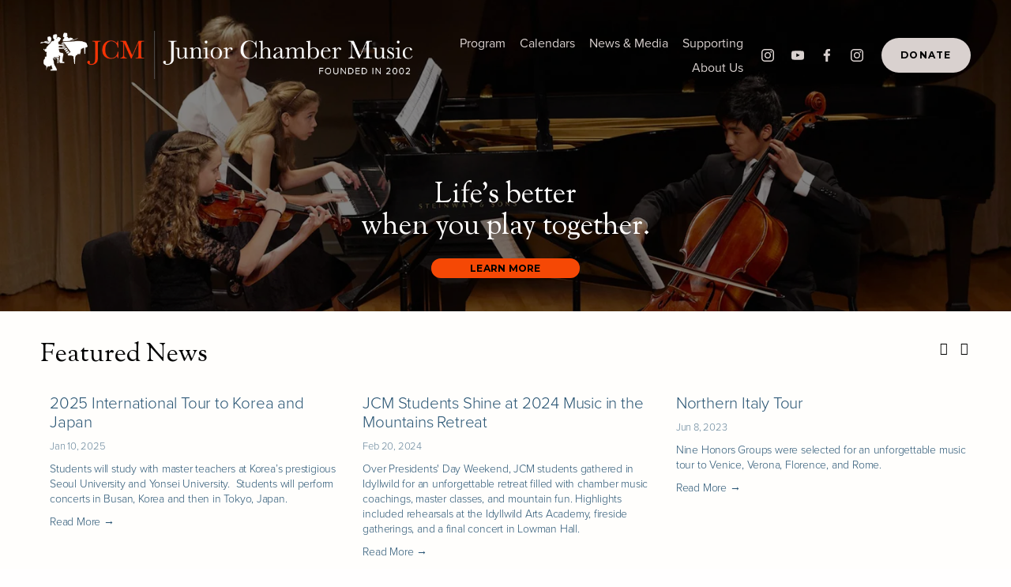

--- FILE ---
content_type: text/html;charset=utf-8
request_url: https://www.juniorchambermusic.org/
body_size: 41539
content:
<!doctype html>
<html xmlns:og="http://opengraphprotocol.org/schema/" xmlns:fb="http://www.facebook.com/2008/fbml" lang="en-US"  >
  <head>
    <meta http-equiv="X-UA-Compatible" content="IE=edge,chrome=1">
    <meta name="viewport" content="width=device-width, initial-scale=1">
    <!-- This is Squarespace. --><!-- chambermusic -->
<base href="">
<meta charset="utf-8" />
<title>Junior Chamber Music</title>
<meta http-equiv="Accept-CH" content="Sec-CH-UA-Platform-Version, Sec-CH-UA-Model" /><link rel="icon" type="image/x-icon" href="https://images.squarespace-cdn.com/content/v1/64a48947b95a4d1a856f061b/1dc5ff48-0e6a-4c63-a2a0-fb2ec4088a85/favicon.ico?format=100w"/>
<link rel="canonical" href="https://www.juniorchambermusic.org"/>
<meta property="og:site_name" content="Junior Chamber Music"/>
<meta property="og:title" content="Junior Chamber Music"/>
<meta property="og:url" content="https://www.juniorchambermusic.org"/>
<meta property="og:type" content="website"/>
<meta property="og:image" content="http://static1.squarespace.com/static/64a48947b95a4d1a856f061b/t/65c037dc0920d050cc28a485/1707096028287/JCM_final_logo.png?format=1500w"/>
<meta property="og:image:width" content="1500"/>
<meta property="og:image:height" content="194"/>
<meta itemprop="name" content="Junior Chamber Music"/>
<meta itemprop="url" content="https://www.juniorchambermusic.org"/>
<meta itemprop="thumbnailUrl" content="http://static1.squarespace.com/static/64a48947b95a4d1a856f061b/t/65c037dc0920d050cc28a485/1707096028287/JCM_final_logo.png?format=1500w"/>
<link rel="image_src" href="http://static1.squarespace.com/static/64a48947b95a4d1a856f061b/t/65c037dc0920d050cc28a485/1707096028287/JCM_final_logo.png?format=1500w" />
<meta itemprop="image" content="http://static1.squarespace.com/static/64a48947b95a4d1a856f061b/t/65c037dc0920d050cc28a485/1707096028287/JCM_final_logo.png?format=1500w"/>
<meta name="twitter:title" content="Junior Chamber Music"/>
<meta name="twitter:image" content="http://static1.squarespace.com/static/64a48947b95a4d1a856f061b/t/65c037dc0920d050cc28a485/1707096028287/JCM_final_logo.png?format=1500w"/>
<meta name="twitter:url" content="https://www.juniorchambermusic.org"/>
<meta name="twitter:card" content="summary"/>
<meta name="description" content="" />
<link rel="preconnect" href="https://images.squarespace-cdn.com">
<link rel="preconnect" href="https://use.typekit.net" crossorigin>
<link rel="preconnect" href="https://p.typekit.net" crossorigin>
<script type="text/javascript" src="//use.typekit.net/ik/[base64].js" async fetchpriority="high" onload="try{Typekit.load();}catch(e){} document.documentElement.classList.remove('wf-loading');"></script>
<script>document.documentElement.classList.add('wf-loading')</script>
<style>@keyframes fonts-loading { 0%, 99% { color: transparent; } } html.wf-loading * { animation: fonts-loading 3s; }</style>
<link rel="preconnect" href="https://fonts.gstatic.com" crossorigin>
<link rel="stylesheet" href="https://fonts.googleapis.com/css2?family=Sorts+Mill+Goudy:ital,wght@0,400;1,400&family=Montserrat:ital,wght@0,700"><script type="text/javascript" crossorigin="anonymous" defer="true" nomodule="nomodule" src="//assets.squarespace.com/@sqs/polyfiller/1.6/legacy.js"></script>
<script type="text/javascript" crossorigin="anonymous" defer="true" src="//assets.squarespace.com/@sqs/polyfiller/1.6/modern.js"></script>
<script type="text/javascript">SQUARESPACE_ROLLUPS = {};</script>
<script>(function(rollups, name) { if (!rollups[name]) { rollups[name] = {}; } rollups[name].js = ["//assets.squarespace.com/universal/scripts-compressed/extract-css-runtime-ce68de47f3a920a3-min.en-US.js"]; })(SQUARESPACE_ROLLUPS, 'squarespace-extract_css_runtime');</script>
<script crossorigin="anonymous" src="//assets.squarespace.com/universal/scripts-compressed/extract-css-runtime-ce68de47f3a920a3-min.en-US.js" defer ></script><script>(function(rollups, name) { if (!rollups[name]) { rollups[name] = {}; } rollups[name].js = ["//assets.squarespace.com/universal/scripts-compressed/extract-css-moment-js-vendor-6f2a1f6ec9a41489-min.en-US.js"]; })(SQUARESPACE_ROLLUPS, 'squarespace-extract_css_moment_js_vendor');</script>
<script crossorigin="anonymous" src="//assets.squarespace.com/universal/scripts-compressed/extract-css-moment-js-vendor-6f2a1f6ec9a41489-min.en-US.js" defer ></script><script>(function(rollups, name) { if (!rollups[name]) { rollups[name] = {}; } rollups[name].js = ["//assets.squarespace.com/universal/scripts-compressed/cldr-resource-pack-22ed584d99d9b83d-min.en-US.js"]; })(SQUARESPACE_ROLLUPS, 'squarespace-cldr_resource_pack');</script>
<script crossorigin="anonymous" src="//assets.squarespace.com/universal/scripts-compressed/cldr-resource-pack-22ed584d99d9b83d-min.en-US.js" defer ></script><script>(function(rollups, name) { if (!rollups[name]) { rollups[name] = {}; } rollups[name].js = ["//assets.squarespace.com/universal/scripts-compressed/common-vendors-stable-fbd854d40b0804b7-min.en-US.js"]; })(SQUARESPACE_ROLLUPS, 'squarespace-common_vendors_stable');</script>
<script crossorigin="anonymous" src="//assets.squarespace.com/universal/scripts-compressed/common-vendors-stable-fbd854d40b0804b7-min.en-US.js" defer ></script><script>(function(rollups, name) { if (!rollups[name]) { rollups[name] = {}; } rollups[name].js = ["//assets.squarespace.com/universal/scripts-compressed/common-vendors-4eceb3db532a1896-min.en-US.js"]; })(SQUARESPACE_ROLLUPS, 'squarespace-common_vendors');</script>
<script crossorigin="anonymous" src="//assets.squarespace.com/universal/scripts-compressed/common-vendors-4eceb3db532a1896-min.en-US.js" defer ></script><script>(function(rollups, name) { if (!rollups[name]) { rollups[name] = {}; } rollups[name].js = ["//assets.squarespace.com/universal/scripts-compressed/common-54355865ec0ad996-min.en-US.js"]; })(SQUARESPACE_ROLLUPS, 'squarespace-common');</script>
<script crossorigin="anonymous" src="//assets.squarespace.com/universal/scripts-compressed/common-54355865ec0ad996-min.en-US.js" defer ></script><script>(function(rollups, name) { if (!rollups[name]) { rollups[name] = {}; } rollups[name].js = ["//assets.squarespace.com/universal/scripts-compressed/performance-6c7058b44420b6db-min.en-US.js"]; })(SQUARESPACE_ROLLUPS, 'squarespace-performance');</script>
<script crossorigin="anonymous" src="//assets.squarespace.com/universal/scripts-compressed/performance-6c7058b44420b6db-min.en-US.js" defer ></script><script data-name="static-context">Static = window.Static || {}; Static.SQUARESPACE_CONTEXT = {"betaFeatureFlags":["contacts_and_campaigns_redesign","member_areas_feature","override_block_styles","campaigns_new_image_layout_picker","supports_versioned_template_assets","new_stacked_index","campaigns_discount_section_in_automations","campaigns_import_discounts","marketing_landing_page","enable_form_submission_trigger","commerce-product-forms-rendering","scripts_defer","i18n_beta_website_locales","form_block_first_last_name_required","campaigns_discount_section_in_blasts","campaigns_thumbnail_layout","marketing_automations","nested_categories","campaigns_merch_state","section-sdk-plp-list-view-atc-button-enabled","modernized-pdp-m2-enabled"],"facebookAppId":"314192535267336","facebookApiVersion":"v6.0","rollups":{"squarespace-announcement-bar":{"js":"//assets.squarespace.com/universal/scripts-compressed/announcement-bar-92ab1c4891022f1d-min.en-US.js"},"squarespace-audio-player":{"css":"//assets.squarespace.com/universal/styles-compressed/audio-player-b05f5197a871c566-min.en-US.css","js":"//assets.squarespace.com/universal/scripts-compressed/audio-player-48b2ef79cf1c7ffb-min.en-US.js"},"squarespace-blog-collection-list":{"css":"//assets.squarespace.com/universal/styles-compressed/blog-collection-list-b4046463b72f34e2-min.en-US.css","js":"//assets.squarespace.com/universal/scripts-compressed/blog-collection-list-f78db80fc1cd6fce-min.en-US.js"},"squarespace-calendar-block-renderer":{"css":"//assets.squarespace.com/universal/styles-compressed/calendar-block-renderer-b72d08ba4421f5a0-min.en-US.css","js":"//assets.squarespace.com/universal/scripts-compressed/calendar-block-renderer-550530d9b21148ea-min.en-US.js"},"squarespace-chartjs-helpers":{"css":"//assets.squarespace.com/universal/styles-compressed/chartjs-helpers-96b256171ee039c1-min.en-US.css","js":"//assets.squarespace.com/universal/scripts-compressed/chartjs-helpers-4fd57f343946d08e-min.en-US.js"},"squarespace-comments":{"css":"//assets.squarespace.com/universal/styles-compressed/comments-af139775e7e76546-min.en-US.css","js":"//assets.squarespace.com/universal/scripts-compressed/comments-a8c058d3e97af00c-min.en-US.js"},"squarespace-custom-css-popup":{"css":"//assets.squarespace.com/universal/styles-compressed/custom-css-popup-722530b41b383ca0-min.en-US.css","js":"//assets.squarespace.com/universal/scripts-compressed/custom-css-popup-0354953f7aa14117-min.en-US.js"},"squarespace-dialog":{"css":"//assets.squarespace.com/universal/styles-compressed/dialog-f9093f2d526b94df-min.en-US.css","js":"//assets.squarespace.com/universal/scripts-compressed/dialog-819aa7d562e9d2d0-min.en-US.js"},"squarespace-events-collection":{"css":"//assets.squarespace.com/universal/styles-compressed/events-collection-b72d08ba4421f5a0-min.en-US.css","js":"//assets.squarespace.com/universal/scripts-compressed/events-collection-3e7891c6b5666deb-min.en-US.js"},"squarespace-form-rendering-utils":{"js":"//assets.squarespace.com/universal/scripts-compressed/form-rendering-utils-15deaaca8135511b-min.en-US.js"},"squarespace-forms":{"css":"//assets.squarespace.com/universal/styles-compressed/forms-0afd3c6ac30bbab1-min.en-US.css","js":"//assets.squarespace.com/universal/scripts-compressed/forms-5d3eff1221a2050f-min.en-US.js"},"squarespace-gallery-collection-list":{"css":"//assets.squarespace.com/universal/styles-compressed/gallery-collection-list-b4046463b72f34e2-min.en-US.css","js":"//assets.squarespace.com/universal/scripts-compressed/gallery-collection-list-07747667a3187b76-min.en-US.js"},"squarespace-image-zoom":{"css":"//assets.squarespace.com/universal/styles-compressed/image-zoom-b4046463b72f34e2-min.en-US.css","js":"//assets.squarespace.com/universal/scripts-compressed/image-zoom-60c18dc5f8f599ea-min.en-US.js"},"squarespace-pinterest":{"css":"//assets.squarespace.com/universal/styles-compressed/pinterest-b4046463b72f34e2-min.en-US.css","js":"//assets.squarespace.com/universal/scripts-compressed/pinterest-95bcbc1cf54446d6-min.en-US.js"},"squarespace-popup-overlay":{"css":"//assets.squarespace.com/universal/styles-compressed/popup-overlay-b742b752f5880972-min.en-US.css","js":"//assets.squarespace.com/universal/scripts-compressed/popup-overlay-8103e8e9061090c8-min.en-US.js"},"squarespace-product-quick-view":{"css":"//assets.squarespace.com/universal/styles-compressed/product-quick-view-9548705e5cf7ee87-min.en-US.css","js":"//assets.squarespace.com/universal/scripts-compressed/product-quick-view-3145b22a7126131c-min.en-US.js"},"squarespace-products-collection-item-v2":{"css":"//assets.squarespace.com/universal/styles-compressed/products-collection-item-v2-b4046463b72f34e2-min.en-US.css","js":"//assets.squarespace.com/universal/scripts-compressed/products-collection-item-v2-e3a3f101748fca6e-min.en-US.js"},"squarespace-products-collection-list-v2":{"css":"//assets.squarespace.com/universal/styles-compressed/products-collection-list-v2-b4046463b72f34e2-min.en-US.css","js":"//assets.squarespace.com/universal/scripts-compressed/products-collection-list-v2-eedc544f4cc56af4-min.en-US.js"},"squarespace-search-page":{"css":"//assets.squarespace.com/universal/styles-compressed/search-page-90a67fc09b9b32c6-min.en-US.css","js":"//assets.squarespace.com/universal/scripts-compressed/search-page-0ff0e020ab1fa1a7-min.en-US.js"},"squarespace-search-preview":{"js":"//assets.squarespace.com/universal/scripts-compressed/search-preview-0cd39e3057f784ac-min.en-US.js"},"squarespace-simple-liking":{"css":"//assets.squarespace.com/universal/styles-compressed/simple-liking-701bf8bbc05ec6aa-min.en-US.css","js":"//assets.squarespace.com/universal/scripts-compressed/simple-liking-c63bf8989a1c119a-min.en-US.js"},"squarespace-social-buttons":{"css":"//assets.squarespace.com/universal/styles-compressed/social-buttons-95032e5fa98e47a5-min.en-US.css","js":"//assets.squarespace.com/universal/scripts-compressed/social-buttons-0d3103d68d9577b7-min.en-US.js"},"squarespace-tourdates":{"css":"//assets.squarespace.com/universal/styles-compressed/tourdates-b4046463b72f34e2-min.en-US.css","js":"//assets.squarespace.com/universal/scripts-compressed/tourdates-6935a85e44fbeb38-min.en-US.js"},"squarespace-website-overlays-manager":{"css":"//assets.squarespace.com/universal/styles-compressed/website-overlays-manager-07ea5a4e004e6710-min.en-US.css","js":"//assets.squarespace.com/universal/scripts-compressed/website-overlays-manager-70d38206948bb16f-min.en-US.js"}},"pageType":2,"website":{"id":"64a48947b95a4d1a856f061b","identifier":"chambermusic","websiteType":1,"contentModifiedOn":1768257918402,"cloneable":false,"hasBeenCloneable":false,"siteStatus":{},"language":"en-US","translationLocale":"en-US","formattingLocale":"en-US","timeZone":"America/Los_Angeles","machineTimeZoneOffset":-28800000,"timeZoneOffset":-28800000,"timeZoneAbbr":"PST","siteTitle":"Junior Chamber Music","fullSiteTitle":"Junior Chamber Music","logoImageId":"65c037dc0920d050cc28a485","mobileLogoImageId":"64d98e97f07b262ce8f3f884","shareButtonOptions":{"1":true,"7":true,"4":true,"6":true,"2":true,"8":true,"3":true},"logoImageUrl":"//images.squarespace-cdn.com/content/v1/64a48947b95a4d1a856f061b/0b637671-8bde-4402-b5f2-4f0ab9ce256b/JCM_final_logo.png","mobileLogoImageUrl":"//images.squarespace-cdn.com/content/v1/64a48947b95a4d1a856f061b/65ca5872-ed5a-4712-b04d-4141bb6e00bd/mobile_JCM_logo.png","authenticUrl":"https://www.juniorchambermusic.org","internalUrl":"https://chambermusic.squarespace.com","baseUrl":"https://www.juniorchambermusic.org","primaryDomain":"www.juniorchambermusic.org","sslSetting":3,"isHstsEnabled":true,"socialAccounts":[{"serviceId":64,"screenname":"Instagram","addedOn":1688504648215,"profileUrl":"http://instagram.com/juniorchambermusic","iconEnabled":true,"serviceName":"instagram-unauth"},{"serviceId":69,"screenname":"YouTube","addedOn":1688504648230,"profileUrl":"http://youtube.com/juniorchambermusic","iconEnabled":true,"serviceName":"youtube-unauth"},{"serviceId":60,"screenname":"Facebook","addedOn":1688504648248,"profileUrl":"https://www.facebook.com/JuniorChamberMusic/","iconEnabled":true,"serviceName":"facebook-unauth"},{"serviceId":10,"userId":"17841403103393633","userName":"susanboettger","screenname":"susanboettger","addedOn":1752205906528,"profileUrl":"http://instagram.com/susanboettger","collectionId":"68708a5277819b1ffafafe6c","iconEnabled":true,"serviceName":"instagram"}],"typekitId":"","statsMigrated":false,"imageMetadataProcessingEnabled":false,"screenshotId":"19a2db85ed507a665a77e409ffad5f6af44c5d4b418aa5d9733362906c5b20f9","captchaSettings":{"enabledForDonations":false},"showOwnerLogin":false},"websiteSettings":{"id":"64a48948b95a4d1a856f061e","websiteId":"64a48947b95a4d1a856f061b","subjects":[],"country":"US","state":"CA","simpleLikingEnabled":true,"mobileInfoBarSettings":{"style":1,"isContactEmailEnabled":false,"isContactPhoneNumberEnabled":false,"isLocationEnabled":false,"isBusinessHoursEnabled":false},"announcementBarSettings":{"style":1},"popupOverlaySettings":{"style":1,"enabledPages":[]},"commentLikesAllowed":true,"commentAnonAllowed":true,"commentThreaded":true,"commentApprovalRequired":false,"commentAvatarsOn":true,"commentSortType":2,"commentFlagThreshold":0,"commentFlagsAllowed":true,"commentEnableByDefault":true,"commentDisableAfterDaysDefault":0,"disqusShortname":"","commentsEnabled":false,"storeSettings":{"returnPolicy":null,"termsOfService":null,"privacyPolicy":null,"expressCheckout":false,"continueShoppingLinkUrl":"/","useLightCart":false,"showNoteField":false,"shippingCountryDefaultValue":"US","billToShippingDefaultValue":false,"showShippingPhoneNumber":true,"isShippingPhoneRequired":false,"showBillingPhoneNumber":true,"isBillingPhoneRequired":false,"currenciesSupported":["USD","CAD","GBP","AUD","EUR","CHF","NOK","SEK","DKK","NZD","SGD","MXN","HKD","CZK","ILS","MYR","RUB","PHP","PLN","THB","BRL","ARS","COP","IDR","INR","JPY","ZAR"],"defaultCurrency":"USD","selectedCurrency":"USD","measurementStandard":1,"showCustomCheckoutForm":false,"checkoutPageMarketingOptInEnabled":true,"enableMailingListOptInByDefault":false,"sameAsRetailLocation":false,"merchandisingSettings":{"scarcityEnabledOnProductItems":false,"scarcityEnabledOnProductBlocks":false,"scarcityMessageType":"DEFAULT_SCARCITY_MESSAGE","scarcityThreshold":10,"multipleQuantityAllowedForServices":true,"restockNotificationsEnabled":false,"restockNotificationsSuccessText":"","restockNotificationsMailingListSignUpEnabled":false,"relatedProductsEnabled":false,"relatedProductsOrdering":"random","soldOutVariantsDropdownDisabled":false,"productComposerOptedIn":false,"productComposerABTestOptedOut":false,"productReviewsEnabled":false},"minimumOrderSubtotalEnabled":false,"minimumOrderSubtotal":{"currency":"USD","value":"0.00"},"addToCartConfirmationType":2,"isLive":false,"multipleQuantityAllowedForServices":true},"useEscapeKeyToLogin":false,"ssBadgeType":1,"ssBadgePosition":4,"ssBadgeVisibility":1,"ssBadgeDevices":1,"pinterestOverlayOptions":{"mode":"disabled"},"userAccountsSettings":{"loginAllowed":false,"signupAllowed":false}},"cookieSettings":{"isCookieBannerEnabled":false,"isRestrictiveCookiePolicyEnabled":false,"cookieBannerText":"","cookieBannerTheme":"","cookieBannerVariant":"","cookieBannerPosition":"","cookieBannerCtaVariant":"","cookieBannerCtaText":"","cookieBannerAcceptType":"OPT_IN","cookieBannerOptOutCtaText":"","cookieBannerHasOptOut":false,"cookieBannerHasManageCookies":true,"cookieBannerManageCookiesLabel":"","cookieBannerSavedPreferencesText":"","cookieBannerSavedPreferencesLayout":"PILL"},"websiteCloneable":false,"collection":{"title":"Home","id":"64a489b4d907ca14931ec409","fullUrl":"/","type":10,"permissionType":1},"subscribed":false,"appDomain":"squarespace.com","templateTweakable":true,"tweakJSON":{"form-use-theme-colors":"false","header-logo-height":"61px","header-mobile-logo-max-height":"54px","header-vert-padding":"3vw","header-width":"Full","maxPageWidth":"1200px","mobile-header-vert-padding":"6vw","pagePadding":"4vw","tweak-blog-alternating-side-by-side-image-aspect-ratio":"1:1 Square","tweak-blog-alternating-side-by-side-image-spacing":"6%","tweak-blog-alternating-side-by-side-meta-spacing":"20px","tweak-blog-alternating-side-by-side-primary-meta":"Categories","tweak-blog-alternating-side-by-side-read-more-spacing":"20px","tweak-blog-alternating-side-by-side-secondary-meta":"Date","tweak-blog-basic-grid-columns":"2","tweak-blog-basic-grid-image-aspect-ratio":"3:2 Standard","tweak-blog-basic-grid-image-spacing":"20px","tweak-blog-basic-grid-meta-spacing":"10px","tweak-blog-basic-grid-primary-meta":"Date","tweak-blog-basic-grid-read-more-spacing":"20px","tweak-blog-basic-grid-secondary-meta":"Categories","tweak-blog-item-custom-width":"75","tweak-blog-item-show-author-profile":"false","tweak-blog-item-width":"Medium","tweak-blog-masonry-columns":"2","tweak-blog-masonry-horizontal-spacing":"30px","tweak-blog-masonry-image-spacing":"20px","tweak-blog-masonry-meta-spacing":"20px","tweak-blog-masonry-primary-meta":"Categories","tweak-blog-masonry-read-more-spacing":"20px","tweak-blog-masonry-secondary-meta":"Date","tweak-blog-masonry-vertical-spacing":"30px","tweak-blog-side-by-side-image-aspect-ratio":"1:1 Square","tweak-blog-side-by-side-image-spacing":"6%","tweak-blog-side-by-side-meta-spacing":"20px","tweak-blog-side-by-side-primary-meta":"Categories","tweak-blog-side-by-side-read-more-spacing":"20px","tweak-blog-side-by-side-secondary-meta":"Date","tweak-blog-single-column-image-spacing":"50px","tweak-blog-single-column-meta-spacing":"0px","tweak-blog-single-column-primary-meta":"Date","tweak-blog-single-column-read-more-spacing":"0px","tweak-blog-single-column-secondary-meta":"Categories","tweak-events-stacked-show-thumbnails":"true","tweak-events-stacked-thumbnail-size":"3:2 Standard","tweak-fixed-header":"false","tweak-fixed-header-style":"Basic","tweak-global-animations-animation-curve":"ease","tweak-global-animations-animation-delay":"0.1s","tweak-global-animations-animation-duration":"0.1s","tweak-global-animations-animation-style":"fade","tweak-global-animations-animation-type":"none","tweak-global-animations-complexity-level":"detailed","tweak-global-animations-enabled":"false","tweak-portfolio-grid-basic-custom-height":"50","tweak-portfolio-grid-overlay-custom-height":"50","tweak-portfolio-hover-follow-acceleration":"10%","tweak-portfolio-hover-follow-animation-duration":"Fast","tweak-portfolio-hover-follow-animation-type":"Fade","tweak-portfolio-hover-follow-delimiter":"Bullet","tweak-portfolio-hover-follow-front":"false","tweak-portfolio-hover-follow-layout":"Inline","tweak-portfolio-hover-follow-size":"50","tweak-portfolio-hover-follow-text-spacing-x":"1.5","tweak-portfolio-hover-follow-text-spacing-y":"1.5","tweak-portfolio-hover-static-animation-duration":"Fast","tweak-portfolio-hover-static-animation-type":"Fade","tweak-portfolio-hover-static-delimiter":"Hyphen","tweak-portfolio-hover-static-front":"true","tweak-portfolio-hover-static-layout":"Inline","tweak-portfolio-hover-static-size":"50","tweak-portfolio-hover-static-text-spacing-x":"1.5","tweak-portfolio-hover-static-text-spacing-y":"1.5","tweak-portfolio-index-background-animation-duration":"Medium","tweak-portfolio-index-background-animation-type":"Fade","tweak-portfolio-index-background-custom-height":"50","tweak-portfolio-index-background-delimiter":"None","tweak-portfolio-index-background-height":"Large","tweak-portfolio-index-background-horizontal-alignment":"Center","tweak-portfolio-index-background-link-format":"Stacked","tweak-portfolio-index-background-persist":"false","tweak-portfolio-index-background-vertical-alignment":"Middle","tweak-portfolio-index-background-width":"Full","tweak-transparent-header":"true"},"templateId":"5c5a519771c10ba3470d8101","templateVersion":"7.1","pageFeatures":[1,2,4],"gmRenderKey":"QUl6YVN5Q0JUUk9xNkx1dkZfSUUxcjQ2LVQ0QWVUU1YtMGQ3bXk4","templateScriptsRootUrl":"https://static1.squarespace.com/static/vta/5c5a519771c10ba3470d8101/scripts/","impersonatedSession":false,"tzData":{"zones":[[-480,"US","P%sT",null]],"rules":{"US":[[1967,2006,null,"Oct","lastSun","2:00","0","S"],[1987,2006,null,"Apr","Sun>=1","2:00","1:00","D"],[2007,"max",null,"Mar","Sun>=8","2:00","1:00","D"],[2007,"max",null,"Nov","Sun>=1","2:00","0","S"]]}},"showAnnouncementBar":false,"recaptchaEnterpriseContext":{"recaptchaEnterpriseSiteKey":"6LdDFQwjAAAAAPigEvvPgEVbb7QBm-TkVJdDTlAv"},"i18nContext":{"timeZoneData":{"id":"America/Los_Angeles","name":"Pacific Time"}},"env":"PRODUCTION","visitorFormContext":{"formFieldFormats":{"countries":[{"name":"Afghanistan","code":"AF","phoneCode":"+93"},{"name":"\u00C5land Islands","code":"AX","phoneCode":"+358"},{"name":"Albania","code":"AL","phoneCode":"+355"},{"name":"Algeria","code":"DZ","phoneCode":"+213"},{"name":"American Samoa","code":"AS","phoneCode":"+1"},{"name":"Andorra","code":"AD","phoneCode":"+376"},{"name":"Angola","code":"AO","phoneCode":"+244"},{"name":"Anguilla","code":"AI","phoneCode":"+1"},{"name":"Antigua & Barbuda","code":"AG","phoneCode":"+1"},{"name":"Argentina","code":"AR","phoneCode":"+54"},{"name":"Armenia","code":"AM","phoneCode":"+374"},{"name":"Aruba","code":"AW","phoneCode":"+297"},{"name":"Ascension Island","code":"AC","phoneCode":"+247"},{"name":"Australia","code":"AU","phoneCode":"+61"},{"name":"Austria","code":"AT","phoneCode":"+43"},{"name":"Azerbaijan","code":"AZ","phoneCode":"+994"},{"name":"Bahamas","code":"BS","phoneCode":"+1"},{"name":"Bahrain","code":"BH","phoneCode":"+973"},{"name":"Bangladesh","code":"BD","phoneCode":"+880"},{"name":"Barbados","code":"BB","phoneCode":"+1"},{"name":"Belarus","code":"BY","phoneCode":"+375"},{"name":"Belgium","code":"BE","phoneCode":"+32"},{"name":"Belize","code":"BZ","phoneCode":"+501"},{"name":"Benin","code":"BJ","phoneCode":"+229"},{"name":"Bermuda","code":"BM","phoneCode":"+1"},{"name":"Bhutan","code":"BT","phoneCode":"+975"},{"name":"Bolivia","code":"BO","phoneCode":"+591"},{"name":"Bosnia & Herzegovina","code":"BA","phoneCode":"+387"},{"name":"Botswana","code":"BW","phoneCode":"+267"},{"name":"Brazil","code":"BR","phoneCode":"+55"},{"name":"British Indian Ocean Territory","code":"IO","phoneCode":"+246"},{"name":"British Virgin Islands","code":"VG","phoneCode":"+1"},{"name":"Brunei","code":"BN","phoneCode":"+673"},{"name":"Bulgaria","code":"BG","phoneCode":"+359"},{"name":"Burkina Faso","code":"BF","phoneCode":"+226"},{"name":"Burundi","code":"BI","phoneCode":"+257"},{"name":"Cambodia","code":"KH","phoneCode":"+855"},{"name":"Cameroon","code":"CM","phoneCode":"+237"},{"name":"Canada","code":"CA","phoneCode":"+1"},{"name":"Cape Verde","code":"CV","phoneCode":"+238"},{"name":"Caribbean Netherlands","code":"BQ","phoneCode":"+599"},{"name":"Cayman Islands","code":"KY","phoneCode":"+1"},{"name":"Central African Republic","code":"CF","phoneCode":"+236"},{"name":"Chad","code":"TD","phoneCode":"+235"},{"name":"Chile","code":"CL","phoneCode":"+56"},{"name":"China","code":"CN","phoneCode":"+86"},{"name":"Christmas Island","code":"CX","phoneCode":"+61"},{"name":"Cocos (Keeling) Islands","code":"CC","phoneCode":"+61"},{"name":"Colombia","code":"CO","phoneCode":"+57"},{"name":"Comoros","code":"KM","phoneCode":"+269"},{"name":"Congo - Brazzaville","code":"CG","phoneCode":"+242"},{"name":"Congo - Kinshasa","code":"CD","phoneCode":"+243"},{"name":"Cook Islands","code":"CK","phoneCode":"+682"},{"name":"Costa Rica","code":"CR","phoneCode":"+506"},{"name":"C\u00F4te d\u2019Ivoire","code":"CI","phoneCode":"+225"},{"name":"Croatia","code":"HR","phoneCode":"+385"},{"name":"Cuba","code":"CU","phoneCode":"+53"},{"name":"Cura\u00E7ao","code":"CW","phoneCode":"+599"},{"name":"Cyprus","code":"CY","phoneCode":"+357"},{"name":"Czechia","code":"CZ","phoneCode":"+420"},{"name":"Denmark","code":"DK","phoneCode":"+45"},{"name":"Djibouti","code":"DJ","phoneCode":"+253"},{"name":"Dominica","code":"DM","phoneCode":"+1"},{"name":"Dominican Republic","code":"DO","phoneCode":"+1"},{"name":"Ecuador","code":"EC","phoneCode":"+593"},{"name":"Egypt","code":"EG","phoneCode":"+20"},{"name":"El Salvador","code":"SV","phoneCode":"+503"},{"name":"Equatorial Guinea","code":"GQ","phoneCode":"+240"},{"name":"Eritrea","code":"ER","phoneCode":"+291"},{"name":"Estonia","code":"EE","phoneCode":"+372"},{"name":"Eswatini","code":"SZ","phoneCode":"+268"},{"name":"Ethiopia","code":"ET","phoneCode":"+251"},{"name":"Falkland Islands","code":"FK","phoneCode":"+500"},{"name":"Faroe Islands","code":"FO","phoneCode":"+298"},{"name":"Fiji","code":"FJ","phoneCode":"+679"},{"name":"Finland","code":"FI","phoneCode":"+358"},{"name":"France","code":"FR","phoneCode":"+33"},{"name":"French Guiana","code":"GF","phoneCode":"+594"},{"name":"French Polynesia","code":"PF","phoneCode":"+689"},{"name":"Gabon","code":"GA","phoneCode":"+241"},{"name":"Gambia","code":"GM","phoneCode":"+220"},{"name":"Georgia","code":"GE","phoneCode":"+995"},{"name":"Germany","code":"DE","phoneCode":"+49"},{"name":"Ghana","code":"GH","phoneCode":"+233"},{"name":"Gibraltar","code":"GI","phoneCode":"+350"},{"name":"Greece","code":"GR","phoneCode":"+30"},{"name":"Greenland","code":"GL","phoneCode":"+299"},{"name":"Grenada","code":"GD","phoneCode":"+1"},{"name":"Guadeloupe","code":"GP","phoneCode":"+590"},{"name":"Guam","code":"GU","phoneCode":"+1"},{"name":"Guatemala","code":"GT","phoneCode":"+502"},{"name":"Guernsey","code":"GG","phoneCode":"+44"},{"name":"Guinea","code":"GN","phoneCode":"+224"},{"name":"Guinea-Bissau","code":"GW","phoneCode":"+245"},{"name":"Guyana","code":"GY","phoneCode":"+592"},{"name":"Haiti","code":"HT","phoneCode":"+509"},{"name":"Honduras","code":"HN","phoneCode":"+504"},{"name":"Hong Kong SAR China","code":"HK","phoneCode":"+852"},{"name":"Hungary","code":"HU","phoneCode":"+36"},{"name":"Iceland","code":"IS","phoneCode":"+354"},{"name":"India","code":"IN","phoneCode":"+91"},{"name":"Indonesia","code":"ID","phoneCode":"+62"},{"name":"Iran","code":"IR","phoneCode":"+98"},{"name":"Iraq","code":"IQ","phoneCode":"+964"},{"name":"Ireland","code":"IE","phoneCode":"+353"},{"name":"Isle of Man","code":"IM","phoneCode":"+44"},{"name":"Israel","code":"IL","phoneCode":"+972"},{"name":"Italy","code":"IT","phoneCode":"+39"},{"name":"Jamaica","code":"JM","phoneCode":"+1"},{"name":"Japan","code":"JP","phoneCode":"+81"},{"name":"Jersey","code":"JE","phoneCode":"+44"},{"name":"Jordan","code":"JO","phoneCode":"+962"},{"name":"Kazakhstan","code":"KZ","phoneCode":"+7"},{"name":"Kenya","code":"KE","phoneCode":"+254"},{"name":"Kiribati","code":"KI","phoneCode":"+686"},{"name":"Kosovo","code":"XK","phoneCode":"+383"},{"name":"Kuwait","code":"KW","phoneCode":"+965"},{"name":"Kyrgyzstan","code":"KG","phoneCode":"+996"},{"name":"Laos","code":"LA","phoneCode":"+856"},{"name":"Latvia","code":"LV","phoneCode":"+371"},{"name":"Lebanon","code":"LB","phoneCode":"+961"},{"name":"Lesotho","code":"LS","phoneCode":"+266"},{"name":"Liberia","code":"LR","phoneCode":"+231"},{"name":"Libya","code":"LY","phoneCode":"+218"},{"name":"Liechtenstein","code":"LI","phoneCode":"+423"},{"name":"Lithuania","code":"LT","phoneCode":"+370"},{"name":"Luxembourg","code":"LU","phoneCode":"+352"},{"name":"Macao SAR China","code":"MO","phoneCode":"+853"},{"name":"Madagascar","code":"MG","phoneCode":"+261"},{"name":"Malawi","code":"MW","phoneCode":"+265"},{"name":"Malaysia","code":"MY","phoneCode":"+60"},{"name":"Maldives","code":"MV","phoneCode":"+960"},{"name":"Mali","code":"ML","phoneCode":"+223"},{"name":"Malta","code":"MT","phoneCode":"+356"},{"name":"Marshall Islands","code":"MH","phoneCode":"+692"},{"name":"Martinique","code":"MQ","phoneCode":"+596"},{"name":"Mauritania","code":"MR","phoneCode":"+222"},{"name":"Mauritius","code":"MU","phoneCode":"+230"},{"name":"Mayotte","code":"YT","phoneCode":"+262"},{"name":"Mexico","code":"MX","phoneCode":"+52"},{"name":"Micronesia","code":"FM","phoneCode":"+691"},{"name":"Moldova","code":"MD","phoneCode":"+373"},{"name":"Monaco","code":"MC","phoneCode":"+377"},{"name":"Mongolia","code":"MN","phoneCode":"+976"},{"name":"Montenegro","code":"ME","phoneCode":"+382"},{"name":"Montserrat","code":"MS","phoneCode":"+1"},{"name":"Morocco","code":"MA","phoneCode":"+212"},{"name":"Mozambique","code":"MZ","phoneCode":"+258"},{"name":"Myanmar (Burma)","code":"MM","phoneCode":"+95"},{"name":"Namibia","code":"NA","phoneCode":"+264"},{"name":"Nauru","code":"NR","phoneCode":"+674"},{"name":"Nepal","code":"NP","phoneCode":"+977"},{"name":"Netherlands","code":"NL","phoneCode":"+31"},{"name":"New Caledonia","code":"NC","phoneCode":"+687"},{"name":"New Zealand","code":"NZ","phoneCode":"+64"},{"name":"Nicaragua","code":"NI","phoneCode":"+505"},{"name":"Niger","code":"NE","phoneCode":"+227"},{"name":"Nigeria","code":"NG","phoneCode":"+234"},{"name":"Niue","code":"NU","phoneCode":"+683"},{"name":"Norfolk Island","code":"NF","phoneCode":"+672"},{"name":"Northern Mariana Islands","code":"MP","phoneCode":"+1"},{"name":"North Korea","code":"KP","phoneCode":"+850"},{"name":"North Macedonia","code":"MK","phoneCode":"+389"},{"name":"Norway","code":"NO","phoneCode":"+47"},{"name":"Oman","code":"OM","phoneCode":"+968"},{"name":"Pakistan","code":"PK","phoneCode":"+92"},{"name":"Palau","code":"PW","phoneCode":"+680"},{"name":"Palestinian Territories","code":"PS","phoneCode":"+970"},{"name":"Panama","code":"PA","phoneCode":"+507"},{"name":"Papua New Guinea","code":"PG","phoneCode":"+675"},{"name":"Paraguay","code":"PY","phoneCode":"+595"},{"name":"Peru","code":"PE","phoneCode":"+51"},{"name":"Philippines","code":"PH","phoneCode":"+63"},{"name":"Poland","code":"PL","phoneCode":"+48"},{"name":"Portugal","code":"PT","phoneCode":"+351"},{"name":"Puerto Rico","code":"PR","phoneCode":"+1"},{"name":"Qatar","code":"QA","phoneCode":"+974"},{"name":"R\u00E9union","code":"RE","phoneCode":"+262"},{"name":"Romania","code":"RO","phoneCode":"+40"},{"name":"Russia","code":"RU","phoneCode":"+7"},{"name":"Rwanda","code":"RW","phoneCode":"+250"},{"name":"Samoa","code":"WS","phoneCode":"+685"},{"name":"San Marino","code":"SM","phoneCode":"+378"},{"name":"S\u00E3o Tom\u00E9 & Pr\u00EDncipe","code":"ST","phoneCode":"+239"},{"name":"Saudi Arabia","code":"SA","phoneCode":"+966"},{"name":"Senegal","code":"SN","phoneCode":"+221"},{"name":"Serbia","code":"RS","phoneCode":"+381"},{"name":"Seychelles","code":"SC","phoneCode":"+248"},{"name":"Sierra Leone","code":"SL","phoneCode":"+232"},{"name":"Singapore","code":"SG","phoneCode":"+65"},{"name":"Sint Maarten","code":"SX","phoneCode":"+1"},{"name":"Slovakia","code":"SK","phoneCode":"+421"},{"name":"Slovenia","code":"SI","phoneCode":"+386"},{"name":"Solomon Islands","code":"SB","phoneCode":"+677"},{"name":"Somalia","code":"SO","phoneCode":"+252"},{"name":"South Africa","code":"ZA","phoneCode":"+27"},{"name":"South Korea","code":"KR","phoneCode":"+82"},{"name":"South Sudan","code":"SS","phoneCode":"+211"},{"name":"Spain","code":"ES","phoneCode":"+34"},{"name":"Sri Lanka","code":"LK","phoneCode":"+94"},{"name":"St. Barth\u00E9lemy","code":"BL","phoneCode":"+590"},{"name":"St. Helena","code":"SH","phoneCode":"+290"},{"name":"St. Kitts & Nevis","code":"KN","phoneCode":"+1"},{"name":"St. Lucia","code":"LC","phoneCode":"+1"},{"name":"St. Martin","code":"MF","phoneCode":"+590"},{"name":"St. Pierre & Miquelon","code":"PM","phoneCode":"+508"},{"name":"St. Vincent & Grenadines","code":"VC","phoneCode":"+1"},{"name":"Sudan","code":"SD","phoneCode":"+249"},{"name":"Suriname","code":"SR","phoneCode":"+597"},{"name":"Svalbard & Jan Mayen","code":"SJ","phoneCode":"+47"},{"name":"Sweden","code":"SE","phoneCode":"+46"},{"name":"Switzerland","code":"CH","phoneCode":"+41"},{"name":"Syria","code":"SY","phoneCode":"+963"},{"name":"Taiwan","code":"TW","phoneCode":"+886"},{"name":"Tajikistan","code":"TJ","phoneCode":"+992"},{"name":"Tanzania","code":"TZ","phoneCode":"+255"},{"name":"Thailand","code":"TH","phoneCode":"+66"},{"name":"Timor-Leste","code":"TL","phoneCode":"+670"},{"name":"Togo","code":"TG","phoneCode":"+228"},{"name":"Tokelau","code":"TK","phoneCode":"+690"},{"name":"Tonga","code":"TO","phoneCode":"+676"},{"name":"Trinidad & Tobago","code":"TT","phoneCode":"+1"},{"name":"Tristan da Cunha","code":"TA","phoneCode":"+290"},{"name":"Tunisia","code":"TN","phoneCode":"+216"},{"name":"T\u00FCrkiye","code":"TR","phoneCode":"+90"},{"name":"Turkmenistan","code":"TM","phoneCode":"+993"},{"name":"Turks & Caicos Islands","code":"TC","phoneCode":"+1"},{"name":"Tuvalu","code":"TV","phoneCode":"+688"},{"name":"U.S. Virgin Islands","code":"VI","phoneCode":"+1"},{"name":"Uganda","code":"UG","phoneCode":"+256"},{"name":"Ukraine","code":"UA","phoneCode":"+380"},{"name":"United Arab Emirates","code":"AE","phoneCode":"+971"},{"name":"United Kingdom","code":"GB","phoneCode":"+44"},{"name":"United States","code":"US","phoneCode":"+1"},{"name":"Uruguay","code":"UY","phoneCode":"+598"},{"name":"Uzbekistan","code":"UZ","phoneCode":"+998"},{"name":"Vanuatu","code":"VU","phoneCode":"+678"},{"name":"Vatican City","code":"VA","phoneCode":"+39"},{"name":"Venezuela","code":"VE","phoneCode":"+58"},{"name":"Vietnam","code":"VN","phoneCode":"+84"},{"name":"Wallis & Futuna","code":"WF","phoneCode":"+681"},{"name":"Western Sahara","code":"EH","phoneCode":"+212"},{"name":"Yemen","code":"YE","phoneCode":"+967"},{"name":"Zambia","code":"ZM","phoneCode":"+260"},{"name":"Zimbabwe","code":"ZW","phoneCode":"+263"}],"initialAddressFormat":{"id":0,"type":"ADDRESS","country":"US","labelLocale":"en","fields":[{"type":"FIELD","label":"Address Line 1","identifier":"Line1","length":0,"required":true,"metadata":{"autocomplete":"address-line1"}},{"type":"SEPARATOR","label":"\n","identifier":"Newline","length":0,"required":false,"metadata":{}},{"type":"FIELD","label":"Address Line 2","identifier":"Line2","length":0,"required":false,"metadata":{"autocomplete":"address-line2"}},{"type":"SEPARATOR","label":"\n","identifier":"Newline","length":0,"required":false,"metadata":{}},{"type":"FIELD","label":"City","identifier":"City","length":0,"required":true,"metadata":{"autocomplete":"address-level2"}},{"type":"SEPARATOR","label":",","identifier":"Comma","length":0,"required":false,"metadata":{}},{"type":"SEPARATOR","label":" ","identifier":"Space","length":0,"required":false,"metadata":{}},{"type":"FIELD","label":"State","identifier":"State","length":0,"required":true,"metadata":{"autocomplete":"address-level1"}},{"type":"SEPARATOR","label":" ","identifier":"Space","length":0,"required":false,"metadata":{}},{"type":"FIELD","label":"ZIP Code","identifier":"Zip","length":0,"required":true,"metadata":{"autocomplete":"postal-code"}}]},"initialNameOrder":"GIVEN_FIRST","initialPhoneFormat":{"id":0,"type":"PHONE_NUMBER","country":"US","labelLocale":"en-US","fields":[{"type":"SEPARATOR","label":"(","identifier":"LeftParen","length":0,"required":false,"metadata":{}},{"type":"FIELD","label":"1","identifier":"1","length":3,"required":false,"metadata":{}},{"type":"SEPARATOR","label":")","identifier":"RightParen","length":0,"required":false,"metadata":{}},{"type":"SEPARATOR","label":" ","identifier":"Space","length":0,"required":false,"metadata":{}},{"type":"FIELD","label":"2","identifier":"2","length":3,"required":false,"metadata":{}},{"type":"SEPARATOR","label":"-","identifier":"Dash","length":0,"required":false,"metadata":{}},{"type":"FIELD","label":"3","identifier":"3","length":14,"required":false,"metadata":{}}]}},"localizedStrings":{"validation":{"noValidSelection":"A valid selection must be made.","invalidUrl":"Must be a valid URL.","stringTooLong":"Value should have a length no longer than {0}.","containsInvalidKey":"{0} contains an invalid key.","invalidTwitterUsername":"Must be a valid Twitter username.","valueOutsideRange":"Value must be in the range {0} to {1}.","invalidPassword":"Passwords should not contain whitespace.","missingRequiredSubfields":"{0} is missing required subfields: {1}","invalidCurrency":"Currency value should be formatted like 1234 or 123.99.","invalidMapSize":"Value should contain exactly {0} elements.","subfieldsRequired":"All fields in {0} are required.","formSubmissionFailed":"Form submission failed. Review the following information: {0}.","invalidCountryCode":"Country code should have an optional plus and up to 4 digits.","invalidDate":"This is not a real date.","required":"{0} is required.","invalidStringLength":"Value should be {0} characters long.","invalidEmail":"Email addresses should follow the format user@domain.com.","invalidListLength":"Value should be {0} elements long.","allEmpty":"Please fill out at least one form field.","missingRequiredQuestion":"Missing a required question.","invalidQuestion":"Contained an invalid question.","captchaFailure":"Captcha validation failed. Please try again.","stringTooShort":"Value should have a length of at least {0}.","invalid":"{0} is not valid.","formErrors":"Form Errors","containsInvalidValue":"{0} contains an invalid value.","invalidUnsignedNumber":"Numbers must contain only digits and no other characters.","invalidName":"Valid names contain only letters, numbers, spaces, ', or - characters."},"submit":"Submit","status":{"title":"{@} Block","learnMore":"Learn more"},"name":{"firstName":"First Name","lastName":"Last Name"},"lightbox":{"openForm":"Open Form"},"likert":{"agree":"Agree","stronglyDisagree":"Strongly Disagree","disagree":"Disagree","stronglyAgree":"Strongly Agree","neutral":"Neutral"},"time":{"am":"AM","second":"Second","pm":"PM","minute":"Minute","amPm":"AM/PM","hour":"Hour"},"notFound":"Form not found.","date":{"yyyy":"YYYY","year":"Year","mm":"MM","day":"Day","month":"Month","dd":"DD"},"phone":{"country":"Country","number":"Number","prefix":"Prefix","areaCode":"Area Code","line":"Line"},"submitError":"Unable to submit form. Please try again later.","address":{"stateProvince":"State/Province","country":"Country","zipPostalCode":"Zip/Postal Code","address2":"Address 2","address1":"Address 1","city":"City"},"email":{"signUp":"Sign up for news and updates"},"cannotSubmitDemoForm":"This is a demo form and cannot be submitted.","required":"(required)","invalidData":"Invalid form data."}}};</script><link rel="stylesheet" type="text/css" href="https://definitions.sqspcdn.com/website-component-definition/static-assets/website.components.button/822a8c54-187c-4224-aef2-6d78bcf5e71c_276/website.components.button.styles.css"/><script defer src="https://definitions.sqspcdn.com/website-component-definition/static-assets/website.components.button/822a8c54-187c-4224-aef2-6d78bcf5e71c_276/block-animation-preview-manager.js"></script><script defer src="https://definitions.sqspcdn.com/website-component-definition/static-assets/website.components.button/822a8c54-187c-4224-aef2-6d78bcf5e71c_276/website.components.button.visitor.js"></script><script defer src="https://definitions.sqspcdn.com/website-component-definition/static-assets/website.components.button/822a8c54-187c-4224-aef2-6d78bcf5e71c_276/3196.js"></script><script defer src="https://definitions.sqspcdn.com/website-component-definition/static-assets/website.components.button/822a8c54-187c-4224-aef2-6d78bcf5e71c_276/trigger-animation-runtime.js"></script><script defer src="https://definitions.sqspcdn.com/website-component-definition/static-assets/website.components.button/822a8c54-187c-4224-aef2-6d78bcf5e71c_276/8830.js"></script><script type="application/ld+json">{"url":"https://www.juniorchambermusic.org","name":"Junior Chamber Music","image":"//images.squarespace-cdn.com/content/v1/64a48947b95a4d1a856f061b/0b637671-8bde-4402-b5f2-4f0ab9ce256b/JCM_final_logo.png","@context":"http://schema.org","@type":"WebSite"}</script><link rel="stylesheet" type="text/css" href="https://static1.squarespace.com/static/versioned-site-css/64a48947b95a4d1a856f061b/87/5c5a519771c10ba3470d8101/64a48948b95a4d1a856f0623/1727/site.css"/><script>Static.COOKIE_BANNER_CAPABLE = true;</script>
<!-- End of Squarespace Headers -->
    <link rel="stylesheet" type="text/css" href="https://static1.squarespace.com/static/vta/5c5a519771c10ba3470d8101/versioned-assets/1769025764125-MP1QMOGYUXN8KGDSHN6B/static.css">
  </head>

  <body
    id="collection-64a489b4d907ca14931ec409"
    class="
      form-field-style-solid form-field-shape-square form-field-border-all form-field-checkbox-type-icon form-field-checkbox-fill-solid form-field-checkbox-color-inverted form-field-checkbox-shape-square form-field-checkbox-layout-stack form-field-radio-type-icon form-field-radio-fill-solid form-field-radio-color-normal form-field-radio-shape-pill form-field-radio-layout-stack form-field-survey-fill-solid form-field-survey-color-normal form-field-survey-shape-pill form-field-hover-focus-outline form-submit-button-style-label tweak-portfolio-grid-overlay-width-full tweak-portfolio-grid-overlay-height-large tweak-portfolio-grid-overlay-image-aspect-ratio-11-square tweak-portfolio-grid-overlay-text-placement-center tweak-portfolio-grid-overlay-show-text-after-hover image-block-poster-text-alignment-center image-block-card-content-position-center image-block-card-text-alignment-left image-block-overlap-content-position-center image-block-overlap-text-alignment-left image-block-collage-content-position-center image-block-collage-text-alignment-left image-block-stack-text-alignment-left tweak-blog-single-column-width-full tweak-blog-single-column-text-alignment-center tweak-blog-single-column-image-placement-above tweak-blog-single-column-delimiter-bullet tweak-blog-single-column-read-more-style-show tweak-blog-single-column-primary-meta-date tweak-blog-single-column-secondary-meta-categories tweak-blog-single-column-meta-position-top tweak-blog-single-column-content-title-only tweak-blog-item-width-medium tweak-blog-item-text-alignment-left tweak-blog-item-meta-position-above-title tweak-blog-item-show-categories tweak-blog-item-show-date   tweak-blog-item-delimiter-bullet primary-button-style-solid primary-button-shape-rounded secondary-button-style-solid secondary-button-shape-pill tertiary-button-style-solid tertiary-button-shape-pill tweak-events-stacked-width-full tweak-events-stacked-height-large  tweak-events-stacked-show-thumbnails tweak-events-stacked-thumbnail-size-32-standard tweak-events-stacked-date-style-with-text tweak-events-stacked-show-time tweak-events-stacked-show-location  tweak-events-stacked-show-excerpt  tweak-blog-basic-grid-width-inset tweak-blog-basic-grid-image-aspect-ratio-32-standard tweak-blog-basic-grid-text-alignment-left tweak-blog-basic-grid-delimiter-bullet tweak-blog-basic-grid-image-placement-above tweak-blog-basic-grid-read-more-style-show tweak-blog-basic-grid-primary-meta-date tweak-blog-basic-grid-secondary-meta-categories tweak-blog-basic-grid-excerpt-show header-overlay-alignment-center tweak-portfolio-index-background-link-format-stacked tweak-portfolio-index-background-width-full tweak-portfolio-index-background-height-large  tweak-portfolio-index-background-vertical-alignment-middle tweak-portfolio-index-background-horizontal-alignment-center tweak-portfolio-index-background-delimiter-none tweak-portfolio-index-background-animation-type-fade tweak-portfolio-index-background-animation-duration-medium tweak-portfolio-hover-follow-layout-inline  tweak-portfolio-hover-follow-delimiter-bullet tweak-portfolio-hover-follow-animation-type-fade tweak-portfolio-hover-follow-animation-duration-fast tweak-portfolio-hover-static-layout-inline tweak-portfolio-hover-static-front tweak-portfolio-hover-static-delimiter-hyphen tweak-portfolio-hover-static-animation-type-fade tweak-portfolio-hover-static-animation-duration-fast tweak-blog-alternating-side-by-side-width-full tweak-blog-alternating-side-by-side-image-aspect-ratio-11-square tweak-blog-alternating-side-by-side-text-alignment-left tweak-blog-alternating-side-by-side-read-more-style-show tweak-blog-alternating-side-by-side-image-text-alignment-middle tweak-blog-alternating-side-by-side-delimiter-bullet tweak-blog-alternating-side-by-side-meta-position-top tweak-blog-alternating-side-by-side-primary-meta-categories tweak-blog-alternating-side-by-side-secondary-meta-date tweak-blog-alternating-side-by-side-excerpt-show  tweak-global-animations-complexity-level-detailed tweak-global-animations-animation-style-fade tweak-global-animations-animation-type-none tweak-global-animations-animation-curve-ease tweak-blog-masonry-width-full tweak-blog-masonry-text-alignment-left tweak-blog-masonry-primary-meta-categories tweak-blog-masonry-secondary-meta-date tweak-blog-masonry-meta-position-top tweak-blog-masonry-read-more-style-show tweak-blog-masonry-delimiter-space tweak-blog-masonry-image-placement-above tweak-blog-masonry-excerpt-show header-width-full tweak-transparent-header  tweak-fixed-header-style-basic tweak-blog-side-by-side-width-full tweak-blog-side-by-side-image-placement-left tweak-blog-side-by-side-image-aspect-ratio-11-square tweak-blog-side-by-side-primary-meta-categories tweak-blog-side-by-side-secondary-meta-date tweak-blog-side-by-side-meta-position-top tweak-blog-side-by-side-text-alignment-left tweak-blog-side-by-side-image-text-alignment-middle tweak-blog-side-by-side-read-more-style-show tweak-blog-side-by-side-delimiter-bullet tweak-blog-side-by-side-excerpt-show tweak-portfolio-grid-basic-width-full tweak-portfolio-grid-basic-height-large tweak-portfolio-grid-basic-image-aspect-ratio-11-square tweak-portfolio-grid-basic-text-alignment-left tweak-portfolio-grid-basic-hover-effect-fade hide-opentable-icons opentable-style-dark tweak-product-quick-view-button-style-floating tweak-product-quick-view-button-position-bottom tweak-product-quick-view-lightbox-excerpt-display-truncate tweak-product-quick-view-lightbox-show-arrows tweak-product-quick-view-lightbox-show-close-button tweak-product-quick-view-lightbox-controls-weight-light native-currency-code-usd collection-64a489b4d907ca14931ec409 collection-type-page collection-layout-default homepage mobile-style-available sqs-seven-one
      
        
          
            
              
            
          
        
      
    "
    tabindex="-1"
  >
    <div
      id="siteWrapper"
      class="clearfix site-wrapper"
    >
      
        <div id="floatingCart" class="floating-cart hidden">
          <a href="/cart" class="icon icon--stroke icon--fill icon--cart sqs-custom-cart">
            <span class="Cart-inner">
              



  <svg class="icon icon--cart" width="61" height="49" viewBox="0 0 61 49">
  <path fill-rule="evenodd" clip-rule="evenodd" d="M0.5 2C0.5 1.17157 1.17157 0.5 2 0.5H13.6362C14.3878 0.5 15.0234 1.05632 15.123 1.80135L16.431 11.5916H59C59.5122 11.5916 59.989 11.8529 60.2645 12.2847C60.54 12.7165 60.5762 13.2591 60.3604 13.7236L50.182 35.632C49.9361 36.1614 49.4054 36.5 48.8217 36.5H18.0453C17.2937 36.5 16.6581 35.9437 16.5585 35.1987L12.3233 3.5H2C1.17157 3.5 0.5 2.82843 0.5 2ZM16.8319 14.5916L19.3582 33.5H47.8646L56.6491 14.5916H16.8319Z" />
  <path d="M18.589 35H49.7083L60 13H16L18.589 35Z" />
  <path d="M21 49C23.2091 49 25 47.2091 25 45C25 42.7909 23.2091 41 21 41C18.7909 41 17 42.7909 17 45C17 47.2091 18.7909 49 21 49Z" />
  <path d="M45 49C47.2091 49 49 47.2091 49 45C49 42.7909 47.2091 41 45 41C42.7909 41 41 42.7909 41 45C41 47.2091 42.7909 49 45 49Z" />
</svg>

              <div class="legacy-cart icon-cart-quantity">
                <span class="sqs-cart-quantity">0</span>
              </div>
            </span>
          </a>
        </div>
      

      












  <header
    data-test="header"
    id="header"
    
    class="
      
        
          bright-inverse
        
      
      header theme-col--primary
    "
    data-section-theme="bright-inverse"
    data-controller="Header"
    data-current-styles="{
&quot;layout&quot;: &quot;navRight&quot;,
&quot;action&quot;: {
&quot;href&quot;: &quot;https://www.paypal.com/donate/?hosted_button_id=2U24EDD8N5RMQ&quot;,
&quot;buttonText&quot;: &quot;Donate&quot;,
&quot;newWindow&quot;: true
},
&quot;showSocial&quot;: true,
&quot;socialOptions&quot;: {
&quot;socialBorderShape&quot;: &quot;none&quot;,
&quot;socialBorderStyle&quot;: &quot;outline&quot;,
&quot;socialBorderThickness&quot;: {
&quot;unit&quot;: &quot;px&quot;,
&quot;value&quot;: 1.0
}
},
&quot;menuOverlayTheme&quot;: &quot;black&quot;,
&quot;menuOverlayAnimation&quot;: &quot;fade&quot;,
&quot;cartStyle&quot;: &quot;cart&quot;,
&quot;cartText&quot;: &quot;Cart&quot;,
&quot;showEmptyCartState&quot;: true,
&quot;cartOptions&quot;: {
&quot;iconType&quot;: &quot;solid-7&quot;,
&quot;cartBorderShape&quot;: &quot;none&quot;,
&quot;cartBorderStyle&quot;: &quot;outline&quot;,
&quot;cartBorderThickness&quot;: {
&quot;unit&quot;: &quot;px&quot;,
&quot;value&quot;: 1.0
}
},
&quot;showButton&quot;: true,
&quot;showCart&quot;: false,
&quot;showAccountLogin&quot;: true,
&quot;headerStyle&quot;: &quot;dynamic&quot;,
&quot;languagePicker&quot;: {
&quot;enabled&quot;: false,
&quot;iconEnabled&quot;: false,
&quot;iconType&quot;: &quot;globe&quot;,
&quot;flagShape&quot;: &quot;shiny&quot;,
&quot;languageFlags&quot;: [ ]
},
&quot;iconOptions&quot;: {
&quot;desktopDropdownIconOptions&quot;: {
&quot;size&quot;: {
&quot;unit&quot;: &quot;em&quot;,
&quot;value&quot;: 1.0
},
&quot;iconSpacing&quot;: {
&quot;unit&quot;: &quot;em&quot;,
&quot;value&quot;: 0.35
},
&quot;strokeWidth&quot;: {
&quot;unit&quot;: &quot;px&quot;,
&quot;value&quot;: 1.0
},
&quot;endcapType&quot;: &quot;square&quot;,
&quot;folderDropdownIcon&quot;: &quot;none&quot;,
&quot;languagePickerIcon&quot;: &quot;openArrowHead&quot;
},
&quot;mobileDropdownIconOptions&quot;: {
&quot;size&quot;: {
&quot;unit&quot;: &quot;em&quot;,
&quot;value&quot;: 1.0
},
&quot;iconSpacing&quot;: {
&quot;unit&quot;: &quot;em&quot;,
&quot;value&quot;: 0.15
},
&quot;strokeWidth&quot;: {
&quot;unit&quot;: &quot;px&quot;,
&quot;value&quot;: 0.5
},
&quot;endcapType&quot;: &quot;square&quot;,
&quot;folderDropdownIcon&quot;: &quot;openArrowHead&quot;,
&quot;languagePickerIcon&quot;: &quot;openArrowHead&quot;
}
},
&quot;mobileOptions&quot;: {
&quot;layout&quot;: &quot;logoLeftNavRight&quot;,
&quot;menuIconOptions&quot;: {
&quot;style&quot;: &quot;doubleLineHamburger&quot;,
&quot;thickness&quot;: {
&quot;unit&quot;: &quot;px&quot;,
&quot;value&quot;: 1.0
}
}
},
&quot;solidOptions&quot;: {
&quot;headerOpacity&quot;: {
&quot;unit&quot;: &quot;%&quot;,
&quot;value&quot;: 100.0
},
&quot;blurBackground&quot;: {
&quot;enabled&quot;: false,
&quot;blurRadius&quot;: {
&quot;unit&quot;: &quot;px&quot;,
&quot;value&quot;: 12.0
}
},
&quot;backgroundColor&quot;: {
&quot;type&quot;: &quot;SITE_PALETTE_COLOR&quot;,
&quot;sitePaletteColor&quot;: {
&quot;colorName&quot;: &quot;white&quot;,
&quot;alphaModifier&quot;: 1.0
}
},
&quot;navigationColor&quot;: {
&quot;type&quot;: &quot;SITE_PALETTE_COLOR&quot;,
&quot;sitePaletteColor&quot;: {
&quot;colorName&quot;: &quot;black&quot;,
&quot;alphaModifier&quot;: 1.0
}
}
},
&quot;gradientOptions&quot;: {
&quot;gradientType&quot;: &quot;faded&quot;,
&quot;headerOpacity&quot;: {
&quot;unit&quot;: &quot;%&quot;,
&quot;value&quot;: 90.0
},
&quot;blurBackground&quot;: {
&quot;enabled&quot;: false,
&quot;blurRadius&quot;: {
&quot;unit&quot;: &quot;px&quot;,
&quot;value&quot;: 12.0
}
},
&quot;backgroundColor&quot;: {
&quot;type&quot;: &quot;SITE_PALETTE_COLOR&quot;,
&quot;sitePaletteColor&quot;: {
&quot;colorName&quot;: &quot;black&quot;,
&quot;alphaModifier&quot;: 1.0
}
},
&quot;navigationColor&quot;: {
&quot;type&quot;: &quot;SITE_PALETTE_COLOR&quot;,
&quot;sitePaletteColor&quot;: {
&quot;colorName&quot;: &quot;black&quot;,
&quot;alphaModifier&quot;: 1.0
}
}
},
&quot;dropShadowOptions&quot;: {
&quot;enabled&quot;: false,
&quot;blur&quot;: {
&quot;unit&quot;: &quot;px&quot;,
&quot;value&quot;: 12.0
},
&quot;spread&quot;: {
&quot;unit&quot;: &quot;px&quot;,
&quot;value&quot;: 0.0
},
&quot;distance&quot;: {
&quot;unit&quot;: &quot;px&quot;,
&quot;value&quot;: 12.0
}
},
&quot;borderOptions&quot;: {
&quot;enabled&quot;: false,
&quot;position&quot;: &quot;allSides&quot;,
&quot;thickness&quot;: {
&quot;unit&quot;: &quot;px&quot;,
&quot;value&quot;: 4.0
},
&quot;color&quot;: {
&quot;type&quot;: &quot;SITE_PALETTE_COLOR&quot;,
&quot;sitePaletteColor&quot;: {
&quot;colorName&quot;: &quot;black&quot;,
&quot;alphaModifier&quot;: 1.0
}
}
},
&quot;showPromotedElement&quot;: false,
&quot;buttonVariant&quot;: &quot;secondary&quot;,
&quot;blurBackground&quot;: {
&quot;enabled&quot;: false,
&quot;blurRadius&quot;: {
&quot;unit&quot;: &quot;px&quot;,
&quot;value&quot;: 12.0
}
},
&quot;headerOpacity&quot;: {
&quot;unit&quot;: &quot;%&quot;,
&quot;value&quot;: 100.0
}
}"
    data-section-id="header"
    data-header-style="dynamic"
    data-language-picker="{
&quot;enabled&quot;: false,
&quot;iconEnabled&quot;: false,
&quot;iconType&quot;: &quot;globe&quot;,
&quot;flagShape&quot;: &quot;shiny&quot;,
&quot;languageFlags&quot;: [ ]
}"
    
    data-first-focusable-element
    tabindex="-1"
    style="
      
      
        --headerBorderColor: hsla(var(--black-hsl), 1);
      
      
        --solidHeaderBackgroundColor: hsla(var(--white-hsl), 1);
      
      
        --solidHeaderNavigationColor: hsla(var(--black-hsl), 1);
      
      
        --gradientHeaderBackgroundColor: hsla(var(--black-hsl), 1);
      
      
        --gradientHeaderNavigationColor: hsla(var(--black-hsl), 1);
      
    "
  >
    <svg  style="display:none" viewBox="0 0 22 22" xmlns="http://www.w3.org/2000/svg">
  <symbol id="circle" >
    <path d="M11.5 17C14.5376 17 17 14.5376 17 11.5C17 8.46243 14.5376 6 11.5 6C8.46243 6 6 8.46243 6 11.5C6 14.5376 8.46243 17 11.5 17Z" fill="none" />
  </symbol>

  <symbol id="circleFilled" >
    <path d="M11.5 17C14.5376 17 17 14.5376 17 11.5C17 8.46243 14.5376 6 11.5 6C8.46243 6 6 8.46243 6 11.5C6 14.5376 8.46243 17 11.5 17Z" />
  </symbol>

  <symbol id="dash" >
    <path d="M11 11H19H3" />
  </symbol>

  <symbol id="squareFilled" >
    <rect x="6" y="6" width="11" height="11" />
  </symbol>

  <symbol id="square" >
    <rect x="7" y="7" width="9" height="9" fill="none" stroke="inherit" />
  </symbol>
  
  <symbol id="plus" >
    <path d="M11 3V19" />
    <path d="M19 11L3 11"/>
  </symbol>
  
  <symbol id="closedArrow" >
    <path d="M11 11V2M11 18.1797L17 11.1477L5 11.1477L11 18.1797Z" fill="none" />
  </symbol>
  
  <symbol id="closedArrowFilled" >
    <path d="M11 11L11 2" stroke="inherit" fill="none"  />
    <path fill-rule="evenodd" clip-rule="evenodd" d="M2.74695 9.38428L19.038 9.38428L10.8925 19.0846L2.74695 9.38428Z" stroke-width="1" />
  </symbol>
  
  <symbol id="closedArrowHead" viewBox="0 0 22 22"  xmlns="http://www.w3.org/2000/symbol">
    <path d="M18 7L11 15L4 7L18 7Z" fill="none" stroke="inherit" />
  </symbol>
  
  
  <symbol id="closedArrowHeadFilled" viewBox="0 0 22 22"  xmlns="http://www.w3.org/2000/symbol">
    <path d="M18.875 6.5L11 15.5L3.125 6.5L18.875 6.5Z" />
  </symbol>
  
  <symbol id="openArrow" >
    <path d="M11 18.3591L11 3" stroke="inherit" fill="none"  />
    <path d="M18 11.5L11 18.5L4 11.5" stroke="inherit" fill="none"  />
  </symbol>
  
  <symbol id="openArrowHead" >
    <path d="M18 7L11 14L4 7" fill="none" />
  </symbol>

  <symbol id="pinchedArrow" >
    <path d="M11 17.3591L11 2" fill="none" />
    <path d="M2 11C5.85455 12.2308 8.81818 14.9038 11 18C13.1818 14.8269 16.1455 12.1538 20 11" fill="none" />
  </symbol>

  <symbol id="pinchedArrowFilled" >
    <path d="M11.05 10.4894C7.04096 8.73759 1.05005 8 1.05005 8C6.20459 11.3191 9.41368 14.1773 11.05 21C12.6864 14.0851 15.8955 11.227 21.05 8C21.05 8 15.0591 8.73759 11.05 10.4894Z" stroke-width="1"/>
    <path d="M11 11L11 1" fill="none"/>
  </symbol>

  <symbol id="pinchedArrowHead" >
    <path d="M2 7.24091C5.85455 8.40454 8.81818 10.9318 11 13.8591C13.1818 10.8591 16.1455 8.33181 20 7.24091"  fill="none" />
  </symbol>
  
  <symbol id="pinchedArrowHeadFilled" >
    <path d="M11.05 7.1591C7.04096 5.60456 1.05005 4.95001 1.05005 4.95001C6.20459 7.89547 9.41368 10.4318 11.05 16.4864C12.6864 10.35 15.8955 7.81365 21.05 4.95001C21.05 4.95001 15.0591 5.60456 11.05 7.1591Z" />
  </symbol>

</svg>
    
<div class="sqs-announcement-bar-dropzone"></div>

    <div class="header-announcement-bar-wrapper">
      
      <a
        href="#page"
        class="header-skip-link sqs-button-element--primary"
      >
        Skip to Content
      </a>
      


<style>
    @supports (-webkit-backdrop-filter: none) or (backdrop-filter: none) {
        .header-blur-background {
            
            
        }
    }
</style>
      <div
        class="header-border"
        data-header-style="dynamic"
        data-header-border="false"
        data-test="header-border"
        style="




"
      ></div>
      <div
        class="header-dropshadow"
        data-header-style="dynamic"
        data-header-dropshadow="false"
        data-test="header-dropshadow"
        style=""
      ></div>
      
      

      <div class='header-inner container--fluid
        
        
        
         header-mobile-layout-logo-left-nav-right
        
        
        
        
        
        
         header-layout-nav-right
        
        
        
        
        
        
        
        
        '
        data-test="header-inner"
        >
        <!-- Background -->
        <div class="header-background theme-bg--primary"></div>

        <div class="header-display-desktop" data-content-field="site-title">
          

          

          

          

          

          
          
            
            <!-- Social -->
            
              
            
          
            
            <!-- Title and nav wrapper -->
            <div class="header-title-nav-wrapper">
              

              

              
                
                <!-- Title -->
                
                  <div
                    class="
                      header-title
                      header-title--use-mobile-logo
                    "
                    data-animation-role="header-element"
                  >
                    
                      <div class="header-title-logo">
                        <a href="/" data-animation-role="header-element">
                        <picture><source media="only screen and (pointer: coarse) and (max-width: 1024px), screen and (max-width: 799px)" srcset="//images.squarespace-cdn.com/content/v1/64a48947b95a4d1a856f061b/65ca5872-ed5a-4712-b04d-4141bb6e00bd/mobile_JCM_logo.png?format=1500w"><source media="only screen and (pointer: coarse) and (min-width: 1025px), screen and (min-width: 800px)" srcset="//images.squarespace-cdn.com/content/v1/64a48947b95a4d1a856f061b/0b637671-8bde-4402-b5f2-4f0ab9ce256b/JCM_final_logo.png?format=1500w">
<img elementtiming="nbf-header-logo-desktop" src="//images.squarespace-cdn.com/content/v1/64a48947b95a4d1a856f061b/0b637671-8bde-4402-b5f2-4f0ab9ce256b/JCM_final_logo.png?format=1500w" alt="Junior Chamber Music" style="display:block" fetchpriority="high" loading="eager" decoding="async" data-loader="raw"></picture>

                        </a>
                      </div>

                    
                    
                      <div class="header-mobile-logo">
                        <a href="/" data-animation-role="header-element">
                          <picture><source media="only screen and (pointer: coarse) and (max-width: 1024px), screen and (max-width: 799px)" srcset="//images.squarespace-cdn.com/content/v1/64a48947b95a4d1a856f061b/65ca5872-ed5a-4712-b04d-4141bb6e00bd/mobile_JCM_logo.png?format=1500w"><source media="only screen and (pointer: coarse) and (min-width: 1025px), screen and (min-width: 800px)" srcset="//images.squarespace-cdn.com/content/v1/64a48947b95a4d1a856f061b/0b637671-8bde-4402-b5f2-4f0ab9ce256b/JCM_final_logo.png?format=1500w">
<img elementtiming="nbf-header-logo-mobile" src="//images.squarespace-cdn.com/content/v1/64a48947b95a4d1a856f061b/65ca5872-ed5a-4712-b04d-4141bb6e00bd/mobile_JCM_logo.png?format=1500w" alt="Junior Chamber Music" style="display:block" fetchpriority="high" loading="eager" decoding="async" data-loader="raw"></picture>

                        </a>
                      </div>
                    
                  </div>
                
              
                
                <!-- Nav -->
                <div class="header-nav">
                  <div class="header-nav-wrapper">
                    <nav class="header-nav-list">
                      


  
    <div class="header-nav-item header-nav-item--folder">
      <button
        class="header-nav-folder-title"
        data-href="/program"
        data-animation-role="header-element"
        aria-expanded="false"
        aria-controls="program"
        
      >
      <span class="header-nav-folder-title-text">
        Program
      </span>
      </button>
      <div class="header-nav-folder-content" id="program">
        
          
            <div class="header-nav-folder-item">
              <a
                href="/why-chamber-music"
                
              >
                <span class="header-nav-folder-item-content">
                  Why Chamber Music
                </span>
              </a>
            </div>
          
          
        
          
            <div class="header-nav-folder-item">
              <a
                href="/eligibility-application"
                
              >
                <span class="header-nav-folder-item-content">
                  Apply Now
                </span>
              </a>
            </div>
          
          
        
          
            <div class="header-nav-folder-item">
              <a
                href="/group-matching"
                
              >
                <span class="header-nav-folder-item-content">
                  Group Matching
                </span>
              </a>
            </div>
          
          
        
          
            <div class="header-nav-folder-item">
              <a
                href="/rehearsals-coaching"
                
              >
                <span class="header-nav-folder-item-content">
                  Rehearsals &amp; Coaching
                </span>
              </a>
            </div>
          
          
        
          
            <div class="header-nav-folder-item">
              <a
                href="/masterclasses-workshops"
                
              >
                <span class="header-nav-folder-item-content">
                  Masterclasses &amp; Workshops
                </span>
              </a>
            </div>
          
          
        
          
            <div class="header-nav-folder-item">
              <a
                href="/competitions"
                
              >
                <span class="header-nav-folder-item-content">
                  Competitions
                </span>
              </a>
            </div>
          
          
        
          
            <div class="header-nav-folder-item">
              <a
                href="/performances"
                
              >
                <span class="header-nav-folder-item-content">
                  Performances
                </span>
              </a>
            </div>
          
          
        
          
            <div class="header-nav-folder-item">
              <a
                href="/retreats-tours"
                
              >
                <span class="header-nav-folder-item-content">
                  Retreats &amp; Tours
                </span>
              </a>
            </div>
          
          
        
          
            <div class="header-nav-folder-item">
              <a
                href="/debut-artists"
                
              >
                <span class="header-nav-folder-item-content">
                  Debut Artists
                </span>
              </a>
            </div>
          
          
        
          
            <div class="header-nav-folder-item">
              <a
                href="/jcm-service-alliance"
                
              >
                <span class="header-nav-folder-item-content">
                  JCM Service Alliance
                </span>
              </a>
            </div>
          
          
        
          
            <div class="header-nav-folder-item">
              <a
                href="/scholarships"
                
              >
                <span class="header-nav-folder-item-content">
                  Festival Scholarships
                </span>
              </a>
            </div>
          
          
        
          
            <div class="header-nav-folder-item">
              <a
                href="/faq"
                
              >
                <span class="header-nav-folder-item-content">
                  FAQ
                </span>
              </a>
            </div>
          
          
        
      </div>
    </div>
  
  


  
    <div class="header-nav-item header-nav-item--folder">
      <button
        class="header-nav-folder-title"
        data-href="/calendars"
        data-animation-role="header-element"
        aria-expanded="false"
        aria-controls="calendars"
        
      >
      <span class="header-nav-folder-title-text">
        Calendars
      </span>
      </button>
      <div class="header-nav-folder-content" id="calendars">
        
          
            <div class="header-nav-folder-item">
              <a
                href="/calendar-cv"
                
              >
                <span class="header-nav-folder-item-content">
                  Conejo Valley
                </span>
              </a>
            </div>
          
          
        
          
            <div class="header-nav-folder-item">
              <a
                href="/calendar-ie"
                
              >
                <span class="header-nav-folder-item-content">
                  Inland Empire
                </span>
              </a>
            </div>
          
          
        
          
            <div class="header-nav-folder-item">
              <a
                href="/calendar-lac"
                
              >
                <span class="header-nav-folder-item-content">
                  LA Coast
                </span>
              </a>
            </div>
          
          
        
          
            <div class="header-nav-folder-item">
              <a
                href="/calendar-la"
                
              >
                <span class="header-nav-folder-item-content">
                  Los Angeles
                </span>
              </a>
            </div>
          
          
        
          
            <div class="header-nav-folder-item">
              <a
                href="/calendar-oc"
                
              >
                <span class="header-nav-folder-item-content">
                  Orange County
                </span>
              </a>
            </div>
          
          
        
      </div>
    </div>
  
  


  
    <div class="header-nav-item header-nav-item--folder">
      <button
        class="header-nav-folder-title"
        data-href="/news-media"
        data-animation-role="header-element"
        aria-expanded="false"
        aria-controls="news-media"
        
      >
      <span class="header-nav-folder-title-text">
        News &amp; Media
      </span>
      </button>
      <div class="header-nav-folder-content" id="news-media">
        
          
            <div class="header-nav-folder-item">
              <a
                href="/blog"
                
              >
                <span class="header-nav-folder-item-content">
                  Blog
                </span>
              </a>
            </div>
          
          
        
          
            <div class="header-nav-folder-item">
              <a
                href="/videos"
                
              >
                <span class="header-nav-folder-item-content">
                  Videos
                </span>
              </a>
            </div>
          
          
        
          
            <div class="header-nav-folder-item">
              <a
                href="/photos"
                
              >
                <span class="header-nav-folder-item-content">
                  Photos
                </span>
              </a>
            </div>
          
          
        
          
            <div class="header-nav-folder-item">
              <a
                href="/concert-programs"
                
              >
                <span class="header-nav-folder-item-content">
                  Concert Programs
                </span>
              </a>
            </div>
          
          
        
      </div>
    </div>
  
  


  
    <div class="header-nav-item header-nav-item--folder">
      <button
        class="header-nav-folder-title"
        data-href="/supporting-1"
        data-animation-role="header-element"
        aria-expanded="false"
        aria-controls="supporting"
        
      >
      <span class="header-nav-folder-title-text">
        Supporting
      </span>
      </button>
      <div class="header-nav-folder-content" id="supporting">
        
          
            <div class="header-nav-folder-item">
              <a
                href="/alumni"
                
              >
                <span class="header-nav-folder-item-content">
                  Alumni
                </span>
              </a>
            </div>
          
          
        
          
            <div class="header-nav-folder-item">
              <a
                href="/yearly-gala"
                
              >
                <span class="header-nav-folder-item-content">
                  Yearly Gala
                </span>
              </a>
            </div>
          
          
        
          
            <div class="header-nav-folder-item">
              <a
                href="/volunteer"
                
              >
                <span class="header-nav-folder-item-content">
                  Volunteer
                </span>
              </a>
            </div>
          
          
        
      </div>
    </div>
  
  


  
    <div class="header-nav-item header-nav-item--folder">
      <button
        class="header-nav-folder-title"
        data-href="/about-us"
        data-animation-role="header-element"
        aria-expanded="false"
        aria-controls="about-us"
        
      >
      <span class="header-nav-folder-title-text">
        About Us
      </span>
      </button>
      <div class="header-nav-folder-content" id="about-us">
        
          
            <div class="header-nav-folder-item">
              <a
                href="/history"
                
              >
                <span class="header-nav-folder-item-content">
                  History
                </span>
              </a>
            </div>
          
          
        
          
            <div class="header-nav-folder-item">
              <a
                href="/staff"
                
              >
                <span class="header-nav-folder-item-content">
                  Staff
                </span>
              </a>
            </div>
          
          
        
          
            <div class="header-nav-folder-item">
              <a
                href="/coaches"
                
              >
                <span class="header-nav-folder-item-content">
                  Coaches
                </span>
              </a>
            </div>
          
          
        
          
            <div class="header-nav-folder-item">
              <a
                href="/board-of-directors"
                
              >
                <span class="header-nav-folder-item-content">
                  Board of Directors
                </span>
              </a>
            </div>
          
          
        
          
            <div class="header-nav-folder-item">
              <a
                href="/testimonials"
                
              >
                <span class="header-nav-folder-item-content">
                  Testimonials
                </span>
              </a>
            </div>
          
          
        
          
            <div class="header-nav-folder-item">
              <a
                href="/work-with-us"
                
              >
                <span class="header-nav-folder-item-content">
                  Work with Us
                </span>
              </a>
            </div>
          
          
        
      </div>
    </div>
  
  



                    </nav>
                  </div>
                </div>
              
              
            </div>
          
            
            <!-- Actions -->
            <div class="header-actions header-actions--right">
              
              
                
                  <div class="header-actions-action header-actions-action--social">
                    
                      
                        <a class="icon icon--fill  header-icon header-icon-border-shape-none header-icon-border-style-outline"  href="http://instagram.com/juniorchambermusic" target="_blank" aria-label="Instagram">
                          <svg viewBox="23 23 64 64">
                            <use xlink:href="#instagram-unauth-icon" width="110" height="110"></use>
                          </svg>
                        </a>
                      
                        <a class="icon icon--fill  header-icon header-icon-border-shape-none header-icon-border-style-outline"  href="http://youtube.com/juniorchambermusic" target="_blank" aria-label="YouTube">
                          <svg viewBox="23 23 64 64">
                            <use xlink:href="#youtube-unauth-icon" width="110" height="110"></use>
                          </svg>
                        </a>
                      
                        <a class="icon icon--fill  header-icon header-icon-border-shape-none header-icon-border-style-outline"  href="https://www.facebook.com/JuniorChamberMusic/" target="_blank" aria-label="Facebook">
                          <svg viewBox="23 23 64 64">
                            <use xlink:href="#facebook-unauth-icon" width="110" height="110"></use>
                          </svg>
                        </a>
                      
                        <a class="icon icon--fill  header-icon header-icon-border-shape-none header-icon-border-style-outline"  href="http://instagram.com/susanboettger" target="_blank" aria-label="susanboettger">
                          <svg viewBox="23 23 64 64">
                            <use xlink:href="#instagram-icon" width="110" height="110"></use>
                          </svg>
                        </a>
                      
                    
                  </div>
                
              

              

            
            

              
              <div class="showOnMobile">
                
              </div>

              
              <div class="showOnDesktop">
                
              </div>

              
                <div class="header-actions-action header-actions-action--cta" data-animation-role="header-element">
                  <a
                    class="btn btn--border theme-btn--primary-inverse sqs-button-element--secondary"
                    href="https://www.paypal.com/donate/?hosted_button_id=2U24EDD8N5RMQ"
                    target="_blank"
                  >
                    Donate
                  </a>
                </div>
              
            </div>
          
            


<style>
  .top-bun, 
  .patty, 
  .bottom-bun {
    height: 1px;
  }
</style>

<!-- Burger -->
<div class="header-burger

  menu-overlay-has-visible-non-navigation-items

" data-animation-role="header-element">
  <button class="header-burger-btn burger" data-test="header-burger">
    <span hidden class="js-header-burger-open-title visually-hidden">Open Menu</span>
    <span hidden class="js-header-burger-close-title visually-hidden">Close Menu</span>
    <div class="burger-box">
      <div class="burger-inner header-menu-icon-doubleLineHamburger">
        <div class="top-bun"></div>
        <div class="patty"></div>
        <div class="bottom-bun"></div>
      </div>
    </div>
  </button>
</div>

          
          
          
          
          

        </div>
        <div class="header-display-mobile" data-content-field="site-title">
          
            
            <!-- Social -->
            
              
            
          
            
            <!-- Title and nav wrapper -->
            <div class="header-title-nav-wrapper">
              

              

              
                
                <!-- Title -->
                
                  <div
                    class="
                      header-title
                      header-title--use-mobile-logo
                    "
                    data-animation-role="header-element"
                  >
                    
                      <div class="header-title-logo">
                        <a href="/" data-animation-role="header-element">
                        <picture><source media="only screen and (pointer: coarse) and (max-width: 1024px), screen and (max-width: 799px)" srcset="//images.squarespace-cdn.com/content/v1/64a48947b95a4d1a856f061b/65ca5872-ed5a-4712-b04d-4141bb6e00bd/mobile_JCM_logo.png?format=1500w"><source media="only screen and (pointer: coarse) and (min-width: 1025px), screen and (min-width: 800px)" srcset="//images.squarespace-cdn.com/content/v1/64a48947b95a4d1a856f061b/0b637671-8bde-4402-b5f2-4f0ab9ce256b/JCM_final_logo.png?format=1500w">
<img elementtiming="nbf-header-logo-desktop" src="//images.squarespace-cdn.com/content/v1/64a48947b95a4d1a856f061b/0b637671-8bde-4402-b5f2-4f0ab9ce256b/JCM_final_logo.png?format=1500w" alt="Junior Chamber Music" style="display:block" fetchpriority="high" loading="eager" decoding="async" data-loader="raw"></picture>

                        </a>
                      </div>

                    
                    
                      <div class="header-mobile-logo">
                        <a href="/" data-animation-role="header-element">
                          <picture><source media="only screen and (pointer: coarse) and (max-width: 1024px), screen and (max-width: 799px)" srcset="//images.squarespace-cdn.com/content/v1/64a48947b95a4d1a856f061b/65ca5872-ed5a-4712-b04d-4141bb6e00bd/mobile_JCM_logo.png?format=1500w"><source media="only screen and (pointer: coarse) and (min-width: 1025px), screen and (min-width: 800px)" srcset="//images.squarespace-cdn.com/content/v1/64a48947b95a4d1a856f061b/0b637671-8bde-4402-b5f2-4f0ab9ce256b/JCM_final_logo.png?format=1500w">
<img elementtiming="nbf-header-logo-mobile" src="//images.squarespace-cdn.com/content/v1/64a48947b95a4d1a856f061b/65ca5872-ed5a-4712-b04d-4141bb6e00bd/mobile_JCM_logo.png?format=1500w" alt="Junior Chamber Music" style="display:block" fetchpriority="high" loading="eager" decoding="async" data-loader="raw"></picture>

                        </a>
                      </div>
                    
                  </div>
                
              
                
                <!-- Nav -->
                <div class="header-nav">
                  <div class="header-nav-wrapper">
                    <nav class="header-nav-list">
                      


  
    <div class="header-nav-item header-nav-item--folder">
      <button
        class="header-nav-folder-title"
        data-href="/program"
        data-animation-role="header-element"
        aria-expanded="false"
        aria-controls="program"
        
      >
      <span class="header-nav-folder-title-text">
        Program
      </span>
      </button>
      <div class="header-nav-folder-content" id="program">
        
          
            <div class="header-nav-folder-item">
              <a
                href="/why-chamber-music"
                
              >
                <span class="header-nav-folder-item-content">
                  Why Chamber Music
                </span>
              </a>
            </div>
          
          
        
          
            <div class="header-nav-folder-item">
              <a
                href="/eligibility-application"
                
              >
                <span class="header-nav-folder-item-content">
                  Apply Now
                </span>
              </a>
            </div>
          
          
        
          
            <div class="header-nav-folder-item">
              <a
                href="/group-matching"
                
              >
                <span class="header-nav-folder-item-content">
                  Group Matching
                </span>
              </a>
            </div>
          
          
        
          
            <div class="header-nav-folder-item">
              <a
                href="/rehearsals-coaching"
                
              >
                <span class="header-nav-folder-item-content">
                  Rehearsals &amp; Coaching
                </span>
              </a>
            </div>
          
          
        
          
            <div class="header-nav-folder-item">
              <a
                href="/masterclasses-workshops"
                
              >
                <span class="header-nav-folder-item-content">
                  Masterclasses &amp; Workshops
                </span>
              </a>
            </div>
          
          
        
          
            <div class="header-nav-folder-item">
              <a
                href="/competitions"
                
              >
                <span class="header-nav-folder-item-content">
                  Competitions
                </span>
              </a>
            </div>
          
          
        
          
            <div class="header-nav-folder-item">
              <a
                href="/performances"
                
              >
                <span class="header-nav-folder-item-content">
                  Performances
                </span>
              </a>
            </div>
          
          
        
          
            <div class="header-nav-folder-item">
              <a
                href="/retreats-tours"
                
              >
                <span class="header-nav-folder-item-content">
                  Retreats &amp; Tours
                </span>
              </a>
            </div>
          
          
        
          
            <div class="header-nav-folder-item">
              <a
                href="/debut-artists"
                
              >
                <span class="header-nav-folder-item-content">
                  Debut Artists
                </span>
              </a>
            </div>
          
          
        
          
            <div class="header-nav-folder-item">
              <a
                href="/jcm-service-alliance"
                
              >
                <span class="header-nav-folder-item-content">
                  JCM Service Alliance
                </span>
              </a>
            </div>
          
          
        
          
            <div class="header-nav-folder-item">
              <a
                href="/scholarships"
                
              >
                <span class="header-nav-folder-item-content">
                  Festival Scholarships
                </span>
              </a>
            </div>
          
          
        
          
            <div class="header-nav-folder-item">
              <a
                href="/faq"
                
              >
                <span class="header-nav-folder-item-content">
                  FAQ
                </span>
              </a>
            </div>
          
          
        
      </div>
    </div>
  
  


  
    <div class="header-nav-item header-nav-item--folder">
      <button
        class="header-nav-folder-title"
        data-href="/calendars"
        data-animation-role="header-element"
        aria-expanded="false"
        aria-controls="calendars"
        
      >
      <span class="header-nav-folder-title-text">
        Calendars
      </span>
      </button>
      <div class="header-nav-folder-content" id="calendars">
        
          
            <div class="header-nav-folder-item">
              <a
                href="/calendar-cv"
                
              >
                <span class="header-nav-folder-item-content">
                  Conejo Valley
                </span>
              </a>
            </div>
          
          
        
          
            <div class="header-nav-folder-item">
              <a
                href="/calendar-ie"
                
              >
                <span class="header-nav-folder-item-content">
                  Inland Empire
                </span>
              </a>
            </div>
          
          
        
          
            <div class="header-nav-folder-item">
              <a
                href="/calendar-lac"
                
              >
                <span class="header-nav-folder-item-content">
                  LA Coast
                </span>
              </a>
            </div>
          
          
        
          
            <div class="header-nav-folder-item">
              <a
                href="/calendar-la"
                
              >
                <span class="header-nav-folder-item-content">
                  Los Angeles
                </span>
              </a>
            </div>
          
          
        
          
            <div class="header-nav-folder-item">
              <a
                href="/calendar-oc"
                
              >
                <span class="header-nav-folder-item-content">
                  Orange County
                </span>
              </a>
            </div>
          
          
        
      </div>
    </div>
  
  


  
    <div class="header-nav-item header-nav-item--folder">
      <button
        class="header-nav-folder-title"
        data-href="/news-media"
        data-animation-role="header-element"
        aria-expanded="false"
        aria-controls="news-media"
        
      >
      <span class="header-nav-folder-title-text">
        News &amp; Media
      </span>
      </button>
      <div class="header-nav-folder-content" id="news-media">
        
          
            <div class="header-nav-folder-item">
              <a
                href="/blog"
                
              >
                <span class="header-nav-folder-item-content">
                  Blog
                </span>
              </a>
            </div>
          
          
        
          
            <div class="header-nav-folder-item">
              <a
                href="/videos"
                
              >
                <span class="header-nav-folder-item-content">
                  Videos
                </span>
              </a>
            </div>
          
          
        
          
            <div class="header-nav-folder-item">
              <a
                href="/photos"
                
              >
                <span class="header-nav-folder-item-content">
                  Photos
                </span>
              </a>
            </div>
          
          
        
          
            <div class="header-nav-folder-item">
              <a
                href="/concert-programs"
                
              >
                <span class="header-nav-folder-item-content">
                  Concert Programs
                </span>
              </a>
            </div>
          
          
        
      </div>
    </div>
  
  


  
    <div class="header-nav-item header-nav-item--folder">
      <button
        class="header-nav-folder-title"
        data-href="/supporting-1"
        data-animation-role="header-element"
        aria-expanded="false"
        aria-controls="supporting"
        
      >
      <span class="header-nav-folder-title-text">
        Supporting
      </span>
      </button>
      <div class="header-nav-folder-content" id="supporting">
        
          
            <div class="header-nav-folder-item">
              <a
                href="/alumni"
                
              >
                <span class="header-nav-folder-item-content">
                  Alumni
                </span>
              </a>
            </div>
          
          
        
          
            <div class="header-nav-folder-item">
              <a
                href="/yearly-gala"
                
              >
                <span class="header-nav-folder-item-content">
                  Yearly Gala
                </span>
              </a>
            </div>
          
          
        
          
            <div class="header-nav-folder-item">
              <a
                href="/volunteer"
                
              >
                <span class="header-nav-folder-item-content">
                  Volunteer
                </span>
              </a>
            </div>
          
          
        
      </div>
    </div>
  
  


  
    <div class="header-nav-item header-nav-item--folder">
      <button
        class="header-nav-folder-title"
        data-href="/about-us"
        data-animation-role="header-element"
        aria-expanded="false"
        aria-controls="about-us"
        
      >
      <span class="header-nav-folder-title-text">
        About Us
      </span>
      </button>
      <div class="header-nav-folder-content" id="about-us">
        
          
            <div class="header-nav-folder-item">
              <a
                href="/history"
                
              >
                <span class="header-nav-folder-item-content">
                  History
                </span>
              </a>
            </div>
          
          
        
          
            <div class="header-nav-folder-item">
              <a
                href="/staff"
                
              >
                <span class="header-nav-folder-item-content">
                  Staff
                </span>
              </a>
            </div>
          
          
        
          
            <div class="header-nav-folder-item">
              <a
                href="/coaches"
                
              >
                <span class="header-nav-folder-item-content">
                  Coaches
                </span>
              </a>
            </div>
          
          
        
          
            <div class="header-nav-folder-item">
              <a
                href="/board-of-directors"
                
              >
                <span class="header-nav-folder-item-content">
                  Board of Directors
                </span>
              </a>
            </div>
          
          
        
          
            <div class="header-nav-folder-item">
              <a
                href="/testimonials"
                
              >
                <span class="header-nav-folder-item-content">
                  Testimonials
                </span>
              </a>
            </div>
          
          
        
          
            <div class="header-nav-folder-item">
              <a
                href="/work-with-us"
                
              >
                <span class="header-nav-folder-item-content">
                  Work with Us
                </span>
              </a>
            </div>
          
          
        
      </div>
    </div>
  
  



                    </nav>
                  </div>
                </div>
              
              
            </div>
          
            
            <!-- Actions -->
            <div class="header-actions header-actions--right">
              
              
                
                  <div class="header-actions-action header-actions-action--social">
                    
                      
                        <a class="icon icon--fill  header-icon header-icon-border-shape-none header-icon-border-style-outline"  href="http://instagram.com/juniorchambermusic" target="_blank" aria-label="Instagram">
                          <svg viewBox="23 23 64 64">
                            <use xlink:href="#instagram-unauth-icon" width="110" height="110"></use>
                          </svg>
                        </a>
                      
                        <a class="icon icon--fill  header-icon header-icon-border-shape-none header-icon-border-style-outline"  href="http://youtube.com/juniorchambermusic" target="_blank" aria-label="YouTube">
                          <svg viewBox="23 23 64 64">
                            <use xlink:href="#youtube-unauth-icon" width="110" height="110"></use>
                          </svg>
                        </a>
                      
                        <a class="icon icon--fill  header-icon header-icon-border-shape-none header-icon-border-style-outline"  href="https://www.facebook.com/JuniorChamberMusic/" target="_blank" aria-label="Facebook">
                          <svg viewBox="23 23 64 64">
                            <use xlink:href="#facebook-unauth-icon" width="110" height="110"></use>
                          </svg>
                        </a>
                      
                        <a class="icon icon--fill  header-icon header-icon-border-shape-none header-icon-border-style-outline"  href="http://instagram.com/susanboettger" target="_blank" aria-label="susanboettger">
                          <svg viewBox="23 23 64 64">
                            <use xlink:href="#instagram-icon" width="110" height="110"></use>
                          </svg>
                        </a>
                      
                    
                  </div>
                
              

              

            
            

              
              <div class="showOnMobile">
                
              </div>

              
              <div class="showOnDesktop">
                
              </div>

              
                <div class="header-actions-action header-actions-action--cta" data-animation-role="header-element">
                  <a
                    class="btn btn--border theme-btn--primary-inverse sqs-button-element--secondary"
                    href="https://www.paypal.com/donate/?hosted_button_id=2U24EDD8N5RMQ"
                    target="_blank"
                  >
                    Donate
                  </a>
                </div>
              
            </div>
          
            


<style>
  .top-bun, 
  .patty, 
  .bottom-bun {
    height: 1px;
  }
</style>

<!-- Burger -->
<div class="header-burger

  menu-overlay-has-visible-non-navigation-items

" data-animation-role="header-element">
  <button class="header-burger-btn burger" data-test="header-burger">
    <span hidden class="js-header-burger-open-title visually-hidden">Open Menu</span>
    <span hidden class="js-header-burger-close-title visually-hidden">Close Menu</span>
    <div class="burger-box">
      <div class="burger-inner header-menu-icon-doubleLineHamburger">
        <div class="top-bun"></div>
        <div class="patty"></div>
        <div class="bottom-bun"></div>
      </div>
    </div>
  </button>
</div>

          
          
          
          
          
        </div>
      </div>
    </div>
    <!-- (Mobile) Menu Navigation -->
    <div class="header-menu header-menu--folder-list
      black
      
      
      
      
      "
      data-section-theme="black"
      data-current-styles="{
&quot;layout&quot;: &quot;navRight&quot;,
&quot;action&quot;: {
&quot;href&quot;: &quot;https://www.paypal.com/donate/?hosted_button_id=2U24EDD8N5RMQ&quot;,
&quot;buttonText&quot;: &quot;Donate&quot;,
&quot;newWindow&quot;: true
},
&quot;showSocial&quot;: true,
&quot;socialOptions&quot;: {
&quot;socialBorderShape&quot;: &quot;none&quot;,
&quot;socialBorderStyle&quot;: &quot;outline&quot;,
&quot;socialBorderThickness&quot;: {
&quot;unit&quot;: &quot;px&quot;,
&quot;value&quot;: 1.0
}
},
&quot;menuOverlayTheme&quot;: &quot;black&quot;,
&quot;menuOverlayAnimation&quot;: &quot;fade&quot;,
&quot;cartStyle&quot;: &quot;cart&quot;,
&quot;cartText&quot;: &quot;Cart&quot;,
&quot;showEmptyCartState&quot;: true,
&quot;cartOptions&quot;: {
&quot;iconType&quot;: &quot;solid-7&quot;,
&quot;cartBorderShape&quot;: &quot;none&quot;,
&quot;cartBorderStyle&quot;: &quot;outline&quot;,
&quot;cartBorderThickness&quot;: {
&quot;unit&quot;: &quot;px&quot;,
&quot;value&quot;: 1.0
}
},
&quot;showButton&quot;: true,
&quot;showCart&quot;: false,
&quot;showAccountLogin&quot;: true,
&quot;headerStyle&quot;: &quot;dynamic&quot;,
&quot;languagePicker&quot;: {
&quot;enabled&quot;: false,
&quot;iconEnabled&quot;: false,
&quot;iconType&quot;: &quot;globe&quot;,
&quot;flagShape&quot;: &quot;shiny&quot;,
&quot;languageFlags&quot;: [ ]
},
&quot;iconOptions&quot;: {
&quot;desktopDropdownIconOptions&quot;: {
&quot;size&quot;: {
&quot;unit&quot;: &quot;em&quot;,
&quot;value&quot;: 1.0
},
&quot;iconSpacing&quot;: {
&quot;unit&quot;: &quot;em&quot;,
&quot;value&quot;: 0.35
},
&quot;strokeWidth&quot;: {
&quot;unit&quot;: &quot;px&quot;,
&quot;value&quot;: 1.0
},
&quot;endcapType&quot;: &quot;square&quot;,
&quot;folderDropdownIcon&quot;: &quot;none&quot;,
&quot;languagePickerIcon&quot;: &quot;openArrowHead&quot;
},
&quot;mobileDropdownIconOptions&quot;: {
&quot;size&quot;: {
&quot;unit&quot;: &quot;em&quot;,
&quot;value&quot;: 1.0
},
&quot;iconSpacing&quot;: {
&quot;unit&quot;: &quot;em&quot;,
&quot;value&quot;: 0.15
},
&quot;strokeWidth&quot;: {
&quot;unit&quot;: &quot;px&quot;,
&quot;value&quot;: 0.5
},
&quot;endcapType&quot;: &quot;square&quot;,
&quot;folderDropdownIcon&quot;: &quot;openArrowHead&quot;,
&quot;languagePickerIcon&quot;: &quot;openArrowHead&quot;
}
},
&quot;mobileOptions&quot;: {
&quot;layout&quot;: &quot;logoLeftNavRight&quot;,
&quot;menuIconOptions&quot;: {
&quot;style&quot;: &quot;doubleLineHamburger&quot;,
&quot;thickness&quot;: {
&quot;unit&quot;: &quot;px&quot;,
&quot;value&quot;: 1.0
}
}
},
&quot;solidOptions&quot;: {
&quot;headerOpacity&quot;: {
&quot;unit&quot;: &quot;%&quot;,
&quot;value&quot;: 100.0
},
&quot;blurBackground&quot;: {
&quot;enabled&quot;: false,
&quot;blurRadius&quot;: {
&quot;unit&quot;: &quot;px&quot;,
&quot;value&quot;: 12.0
}
},
&quot;backgroundColor&quot;: {
&quot;type&quot;: &quot;SITE_PALETTE_COLOR&quot;,
&quot;sitePaletteColor&quot;: {
&quot;colorName&quot;: &quot;white&quot;,
&quot;alphaModifier&quot;: 1.0
}
},
&quot;navigationColor&quot;: {
&quot;type&quot;: &quot;SITE_PALETTE_COLOR&quot;,
&quot;sitePaletteColor&quot;: {
&quot;colorName&quot;: &quot;black&quot;,
&quot;alphaModifier&quot;: 1.0
}
}
},
&quot;gradientOptions&quot;: {
&quot;gradientType&quot;: &quot;faded&quot;,
&quot;headerOpacity&quot;: {
&quot;unit&quot;: &quot;%&quot;,
&quot;value&quot;: 90.0
},
&quot;blurBackground&quot;: {
&quot;enabled&quot;: false,
&quot;blurRadius&quot;: {
&quot;unit&quot;: &quot;px&quot;,
&quot;value&quot;: 12.0
}
},
&quot;backgroundColor&quot;: {
&quot;type&quot;: &quot;SITE_PALETTE_COLOR&quot;,
&quot;sitePaletteColor&quot;: {
&quot;colorName&quot;: &quot;black&quot;,
&quot;alphaModifier&quot;: 1.0
}
},
&quot;navigationColor&quot;: {
&quot;type&quot;: &quot;SITE_PALETTE_COLOR&quot;,
&quot;sitePaletteColor&quot;: {
&quot;colorName&quot;: &quot;black&quot;,
&quot;alphaModifier&quot;: 1.0
}
}
},
&quot;dropShadowOptions&quot;: {
&quot;enabled&quot;: false,
&quot;blur&quot;: {
&quot;unit&quot;: &quot;px&quot;,
&quot;value&quot;: 12.0
},
&quot;spread&quot;: {
&quot;unit&quot;: &quot;px&quot;,
&quot;value&quot;: 0.0
},
&quot;distance&quot;: {
&quot;unit&quot;: &quot;px&quot;,
&quot;value&quot;: 12.0
}
},
&quot;borderOptions&quot;: {
&quot;enabled&quot;: false,
&quot;position&quot;: &quot;allSides&quot;,
&quot;thickness&quot;: {
&quot;unit&quot;: &quot;px&quot;,
&quot;value&quot;: 4.0
},
&quot;color&quot;: {
&quot;type&quot;: &quot;SITE_PALETTE_COLOR&quot;,
&quot;sitePaletteColor&quot;: {
&quot;colorName&quot;: &quot;black&quot;,
&quot;alphaModifier&quot;: 1.0
}
}
},
&quot;showPromotedElement&quot;: false,
&quot;buttonVariant&quot;: &quot;secondary&quot;,
&quot;blurBackground&quot;: {
&quot;enabled&quot;: false,
&quot;blurRadius&quot;: {
&quot;unit&quot;: &quot;px&quot;,
&quot;value&quot;: 12.0
}
},
&quot;headerOpacity&quot;: {
&quot;unit&quot;: &quot;%&quot;,
&quot;value&quot;: 100.0
}
}"
      data-section-id="overlay-nav"
      data-show-account-login="true"
      data-test="header-menu">
      <div class="header-menu-bg theme-bg--primary"></div>
      <div class="header-menu-nav">
        <nav class="header-menu-nav-list">
          <div data-folder="root" class="header-menu-nav-folder">
            <div class="header-menu-nav-folder-content">
              <!-- Menu Navigation -->
<div class="header-menu-nav-wrapper">
  
    
      
        
          <div class="container header-menu-nav-item">
            <a
              data-folder-id="/program"
              href="/program"
              
            >
              <div class="header-menu-nav-item-content header-menu-nav-item-content-folder">
                <span class="visually-hidden">Folder:</span>
                <span class="header-nav-folder-title-text">Program</span>
              </div>
            </a>
          </div>
          <div data-folder="/program" class="header-menu-nav-folder">
            <div class="header-menu-nav-folder-content">
              <div class="header-menu-controls container header-menu-nav-item">
                <a class="header-menu-controls-control header-menu-controls-control--active" data-action="back" href="/">
                  <span>Back</span>
                </a>
              </div>
              
                
                  <div class="container header-menu-nav-item">
                    <a
                      href="/why-chamber-music"
                      
                    >
                      <div class="header-menu-nav-item-content">
                        Why Chamber Music
                      </div>
                    </a>
                  </div>
                
                
              
                
                  <div class="container header-menu-nav-item">
                    <a
                      href="/eligibility-application"
                      
                    >
                      <div class="header-menu-nav-item-content">
                        Apply Now
                      </div>
                    </a>
                  </div>
                
                
              
                
                  <div class="container header-menu-nav-item">
                    <a
                      href="/group-matching"
                      
                    >
                      <div class="header-menu-nav-item-content">
                        Group Matching
                      </div>
                    </a>
                  </div>
                
                
              
                
                  <div class="container header-menu-nav-item">
                    <a
                      href="/rehearsals-coaching"
                      
                    >
                      <div class="header-menu-nav-item-content">
                        Rehearsals &amp; Coaching
                      </div>
                    </a>
                  </div>
                
                
              
                
                  <div class="container header-menu-nav-item">
                    <a
                      href="/masterclasses-workshops"
                      
                    >
                      <div class="header-menu-nav-item-content">
                        Masterclasses &amp; Workshops
                      </div>
                    </a>
                  </div>
                
                
              
                
                  <div class="container header-menu-nav-item">
                    <a
                      href="/competitions"
                      
                    >
                      <div class="header-menu-nav-item-content">
                        Competitions
                      </div>
                    </a>
                  </div>
                
                
              
                
                  <div class="container header-menu-nav-item">
                    <a
                      href="/performances"
                      
                    >
                      <div class="header-menu-nav-item-content">
                        Performances
                      </div>
                    </a>
                  </div>
                
                
              
                
                  <div class="container header-menu-nav-item">
                    <a
                      href="/retreats-tours"
                      
                    >
                      <div class="header-menu-nav-item-content">
                        Retreats &amp; Tours
                      </div>
                    </a>
                  </div>
                
                
              
                
                  <div class="container header-menu-nav-item">
                    <a
                      href="/debut-artists"
                      
                    >
                      <div class="header-menu-nav-item-content">
                        Debut Artists
                      </div>
                    </a>
                  </div>
                
                
              
                
                  <div class="container header-menu-nav-item">
                    <a
                      href="/jcm-service-alliance"
                      
                    >
                      <div class="header-menu-nav-item-content">
                        JCM Service Alliance
                      </div>
                    </a>
                  </div>
                
                
              
                
                  <div class="container header-menu-nav-item">
                    <a
                      href="/scholarships"
                      
                    >
                      <div class="header-menu-nav-item-content">
                        Festival Scholarships
                      </div>
                    </a>
                  </div>
                
                
              
                
                  <div class="container header-menu-nav-item">
                    <a
                      href="/faq"
                      
                    >
                      <div class="header-menu-nav-item-content">
                        FAQ
                      </div>
                    </a>
                  </div>
                
                
              
            </div>
          </div>
        
      
    
      
        
          <div class="container header-menu-nav-item">
            <a
              data-folder-id="/calendars"
              href="/calendars"
              
            >
              <div class="header-menu-nav-item-content header-menu-nav-item-content-folder">
                <span class="visually-hidden">Folder:</span>
                <span class="header-nav-folder-title-text">Calendars</span>
              </div>
            </a>
          </div>
          <div data-folder="/calendars" class="header-menu-nav-folder">
            <div class="header-menu-nav-folder-content">
              <div class="header-menu-controls container header-menu-nav-item">
                <a class="header-menu-controls-control header-menu-controls-control--active" data-action="back" href="/">
                  <span>Back</span>
                </a>
              </div>
              
                
                  <div class="container header-menu-nav-item">
                    <a
                      href="/calendar-cv"
                      
                    >
                      <div class="header-menu-nav-item-content">
                        Conejo Valley
                      </div>
                    </a>
                  </div>
                
                
              
                
                  <div class="container header-menu-nav-item">
                    <a
                      href="/calendar-ie"
                      
                    >
                      <div class="header-menu-nav-item-content">
                        Inland Empire
                      </div>
                    </a>
                  </div>
                
                
              
                
                  <div class="container header-menu-nav-item">
                    <a
                      href="/calendar-lac"
                      
                    >
                      <div class="header-menu-nav-item-content">
                        LA Coast
                      </div>
                    </a>
                  </div>
                
                
              
                
                  <div class="container header-menu-nav-item">
                    <a
                      href="/calendar-la"
                      
                    >
                      <div class="header-menu-nav-item-content">
                        Los Angeles
                      </div>
                    </a>
                  </div>
                
                
              
                
                  <div class="container header-menu-nav-item">
                    <a
                      href="/calendar-oc"
                      
                    >
                      <div class="header-menu-nav-item-content">
                        Orange County
                      </div>
                    </a>
                  </div>
                
                
              
            </div>
          </div>
        
      
    
      
        
          <div class="container header-menu-nav-item">
            <a
              data-folder-id="/news-media"
              href="/news-media"
              
            >
              <div class="header-menu-nav-item-content header-menu-nav-item-content-folder">
                <span class="visually-hidden">Folder:</span>
                <span class="header-nav-folder-title-text">News &amp; Media</span>
              </div>
            </a>
          </div>
          <div data-folder="/news-media" class="header-menu-nav-folder">
            <div class="header-menu-nav-folder-content">
              <div class="header-menu-controls container header-menu-nav-item">
                <a class="header-menu-controls-control header-menu-controls-control--active" data-action="back" href="/">
                  <span>Back</span>
                </a>
              </div>
              
                
                  <div class="container header-menu-nav-item">
                    <a
                      href="/blog"
                      
                    >
                      <div class="header-menu-nav-item-content">
                        Blog
                      </div>
                    </a>
                  </div>
                
                
              
                
                  <div class="container header-menu-nav-item">
                    <a
                      href="/videos"
                      
                    >
                      <div class="header-menu-nav-item-content">
                        Videos
                      </div>
                    </a>
                  </div>
                
                
              
                
                  <div class="container header-menu-nav-item">
                    <a
                      href="/photos"
                      
                    >
                      <div class="header-menu-nav-item-content">
                        Photos
                      </div>
                    </a>
                  </div>
                
                
              
                
                  <div class="container header-menu-nav-item">
                    <a
                      href="/concert-programs"
                      
                    >
                      <div class="header-menu-nav-item-content">
                        Concert Programs
                      </div>
                    </a>
                  </div>
                
                
              
            </div>
          </div>
        
      
    
      
        
          <div class="container header-menu-nav-item">
            <a
              data-folder-id="/supporting-1"
              href="/supporting-1"
              
            >
              <div class="header-menu-nav-item-content header-menu-nav-item-content-folder">
                <span class="visually-hidden">Folder:</span>
                <span class="header-nav-folder-title-text">Supporting</span>
              </div>
            </a>
          </div>
          <div data-folder="/supporting-1" class="header-menu-nav-folder">
            <div class="header-menu-nav-folder-content">
              <div class="header-menu-controls container header-menu-nav-item">
                <a class="header-menu-controls-control header-menu-controls-control--active" data-action="back" href="/">
                  <span>Back</span>
                </a>
              </div>
              
                
                  <div class="container header-menu-nav-item">
                    <a
                      href="/alumni"
                      
                    >
                      <div class="header-menu-nav-item-content">
                        Alumni
                      </div>
                    </a>
                  </div>
                
                
              
                
                  <div class="container header-menu-nav-item">
                    <a
                      href="/yearly-gala"
                      
                    >
                      <div class="header-menu-nav-item-content">
                        Yearly Gala
                      </div>
                    </a>
                  </div>
                
                
              
                
                  <div class="container header-menu-nav-item">
                    <a
                      href="/volunteer"
                      
                    >
                      <div class="header-menu-nav-item-content">
                        Volunteer
                      </div>
                    </a>
                  </div>
                
                
              
            </div>
          </div>
        
      
    
      
        
          <div class="container header-menu-nav-item">
            <a
              data-folder-id="/about-us"
              href="/about-us"
              
            >
              <div class="header-menu-nav-item-content header-menu-nav-item-content-folder">
                <span class="visually-hidden">Folder:</span>
                <span class="header-nav-folder-title-text">About Us</span>
              </div>
            </a>
          </div>
          <div data-folder="/about-us" class="header-menu-nav-folder">
            <div class="header-menu-nav-folder-content">
              <div class="header-menu-controls container header-menu-nav-item">
                <a class="header-menu-controls-control header-menu-controls-control--active" data-action="back" href="/">
                  <span>Back</span>
                </a>
              </div>
              
                
                  <div class="container header-menu-nav-item">
                    <a
                      href="/history"
                      
                    >
                      <div class="header-menu-nav-item-content">
                        History
                      </div>
                    </a>
                  </div>
                
                
              
                
                  <div class="container header-menu-nav-item">
                    <a
                      href="/staff"
                      
                    >
                      <div class="header-menu-nav-item-content">
                        Staff
                      </div>
                    </a>
                  </div>
                
                
              
                
                  <div class="container header-menu-nav-item">
                    <a
                      href="/coaches"
                      
                    >
                      <div class="header-menu-nav-item-content">
                        Coaches
                      </div>
                    </a>
                  </div>
                
                
              
                
                  <div class="container header-menu-nav-item">
                    <a
                      href="/board-of-directors"
                      
                    >
                      <div class="header-menu-nav-item-content">
                        Board of Directors
                      </div>
                    </a>
                  </div>
                
                
              
                
                  <div class="container header-menu-nav-item">
                    <a
                      href="/testimonials"
                      
                    >
                      <div class="header-menu-nav-item-content">
                        Testimonials
                      </div>
                    </a>
                  </div>
                
                
              
                
                  <div class="container header-menu-nav-item">
                    <a
                      href="/work-with-us"
                      
                    >
                      <div class="header-menu-nav-item-content">
                        Work with Us
                      </div>
                    </a>
                  </div>
                
                
              
            </div>
          </div>
        
      
    
  
</div>

              
            </div>
            
              <div class="header-menu-actions social-accounts">
                
                  
                    <div class="header-menu-actions-action header-menu-actions-action--social mobile">
                      <a class="icon icon--lg icon--fill  header-icon header-icon-border-shape-none header-icon-border-style-outline"  href="http://instagram.com/juniorchambermusic" target="_blank" aria-label="Instagram">
                        <svg viewBox="23 23 64 64">
                          <use xlink:href="#instagram-unauth-icon" width="110" height="110"></use>
                        </svg>
                      </a>
                    </div>
                  
                    <div class="header-menu-actions-action header-menu-actions-action--social mobile">
                      <a class="icon icon--lg icon--fill  header-icon header-icon-border-shape-none header-icon-border-style-outline"  href="http://youtube.com/juniorchambermusic" target="_blank" aria-label="YouTube">
                        <svg viewBox="23 23 64 64">
                          <use xlink:href="#youtube-unauth-icon" width="110" height="110"></use>
                        </svg>
                      </a>
                    </div>
                  
                    <div class="header-menu-actions-action header-menu-actions-action--social mobile">
                      <a class="icon icon--lg icon--fill  header-icon header-icon-border-shape-none header-icon-border-style-outline"  href="https://www.facebook.com/JuniorChamberMusic/" target="_blank" aria-label="Facebook">
                        <svg viewBox="23 23 64 64">
                          <use xlink:href="#facebook-unauth-icon" width="110" height="110"></use>
                        </svg>
                      </a>
                    </div>
                  
                    <div class="header-menu-actions-action header-menu-actions-action--social mobile">
                      <a class="icon icon--lg icon--fill  header-icon header-icon-border-shape-none header-icon-border-style-outline"  href="http://instagram.com/susanboettger" target="_blank" aria-label="susanboettger">
                        <svg viewBox="23 23 64 64">
                          <use xlink:href="#instagram-icon" width="110" height="110"></use>
                        </svg>
                      </a>
                    </div>
                  
                
              </div>
            
            
            
            <div class="header-menu-cta">
              <a
                class="theme-btn--primary btn sqs-button-element--secondary"
                href="https://www.paypal.com/donate/?hosted_button_id=2U24EDD8N5RMQ"
                target="_blank"
              >
                Donate
              </a>
            </div>
            
          </div>
        </nav>
      </div>
    </div>
  </header>




      <main id="page" class="container" role="main">
        
          
            
<article class="sections" id="sections" data-page-sections="64a489b4d907ca14931ec408">
  
  
    
    


  
  





<section
  data-test="page-section"
  
  data-section-theme="bright-inverse"
  class='page-section 
    
      full-bleed-section
      layout-engine-section
    
    background-width--full-bleed
    
      section-height--small
    
    
      content-width--wide
    
    horizontal-alignment--center
    vertical-alignment--middle
    
       has-background
    
    
    bright-inverse'
  
  data-section-id="64a489b4d907ca14931ec40c"
  
  data-controller="SectionWrapperController"
  data-current-styles="{
&quot;backgroundImage&quot;: {
&quot;id&quot;: &quot;65c00b86200ad736ea2375ec&quot;,
&quot;recordType&quot;: 2,
&quot;addedOn&quot;: 1707084678763,
&quot;updatedOn&quot;: 1707329833331,
&quot;workflowState&quot;: 1,
&quot;publishOn&quot;: 1707084678763,
&quot;authorId&quot;: &quot;51fe1142e4b078a5219bc5cd&quot;,
&quot;systemDataId&quot;: &quot;aa5043a9-07d8-498b-82db-303ff88cf39c&quot;,
&quot;systemDataVariants&quot;: &quot;3200x2132,100w,300w,500w,750w,1000w,1500w,2500w&quot;,
&quot;systemDataSourceType&quot;: &quot;JPG&quot;,
&quot;filename&quot;: &quot;program_1.jpg&quot;,
&quot;mediaFocalPoint&quot;: {
&quot;x&quot;: 0.37212787212787213,
&quot;y&quot;: 0.3280410051256407,
&quot;source&quot;: 3
},
&quot;colorData&quot;: {
&quot;topLeftAverage&quot;: &quot;1e0d03&quot;,
&quot;topRightAverage&quot;: &quot;170903&quot;,
&quot;bottomLeftAverage&quot;: &quot;a36f30&quot;,
&quot;bottomRightAverage&quot;: &quot;8c5921&quot;,
&quot;centerAverage&quot;: &quot;4d3621&quot;,
&quot;suggestedBgColor&quot;: &quot;4c321c&quot;
},
&quot;urlId&quot;: &quot;emln1o9zs0u1rcm4bhmbdt68zhgjyy&quot;,
&quot;title&quot;: &quot;&quot;,
&quot;body&quot;: null,
&quot;likeCount&quot;: 0,
&quot;commentCount&quot;: 0,
&quot;publicCommentCount&quot;: 0,
&quot;commentState&quot;: 2,
&quot;unsaved&quot;: false,
&quot;assetUrl&quot;: &quot;https://images.squarespace-cdn.com/content/v1/64a48947b95a4d1a856f061b/aa5043a9-07d8-498b-82db-303ff88cf39c/program_1.jpg&quot;,
&quot;contentType&quot;: &quot;image/jpeg&quot;,
&quot;items&quot;: [ ],
&quot;pushedServices&quot;: { },
&quot;pendingPushedServices&quot;: { },
&quot;recordTypeLabel&quot;: &quot;image&quot;,
&quot;originalSize&quot;: &quot;3200x2132&quot;
},
&quot;imageOverlayOpacity&quot;: 0.49,
&quot;backgroundWidth&quot;: &quot;background-width--full-bleed&quot;,
&quot;sectionHeight&quot;: &quot;section-height--small&quot;,
&quot;customSectionHeight&quot;: 1,
&quot;horizontalAlignment&quot;: &quot;horizontal-alignment--center&quot;,
&quot;verticalAlignment&quot;: &quot;vertical-alignment--middle&quot;,
&quot;contentWidth&quot;: &quot;content-width--wide&quot;,
&quot;customContentWidth&quot;: 50,
&quot;sectionTheme&quot;: &quot;bright-inverse&quot;,
&quot;sectionAnimation&quot;: &quot;none&quot;,
&quot;backgroundMode&quot;: &quot;image&quot;
}"
  data-current-context="{
&quot;video&quot;: {
&quot;playbackSpeed&quot;: 0.5,
&quot;filter&quot;: 1,
&quot;filterStrength&quot;: 0,
&quot;zoom&quot;: 0,
&quot;videoSourceProvider&quot;: &quot;native&quot;,
&quot;nativeVideoContentItem&quot;: {
&quot;id&quot;: &quot;64a489b4d907ca14931ec404&quot;,
&quot;recordType&quot;: 61,
&quot;addedOn&quot;: 1670274743696,
&quot;updatedOn&quot;: 1670274743696,
&quot;starred&quot;: false,
&quot;passthrough&quot;: false,
&quot;workflowState&quot;: 1,
&quot;publishOn&quot;: 1688504756753,
&quot;authorId&quot;: &quot;51fe1142e4b078a5219bc5cd&quot;,
&quot;systemDataId&quot;: &quot;27959d14-057c-4485-ac6a-2f21b2e42c80&quot;,
&quot;systemDataVariants&quot;: &quot;1920:1080,640:360&quot;,
&quot;systemDataSourceType&quot;: &quot;mp4&quot;,
&quot;filename&quot;: &quot;Stocksy_comp_3814468.mp4&quot;,
&quot;body&quot;: null,
&quot;likeCount&quot;: 0,
&quot;commentCount&quot;: 0,
&quot;publicCommentCount&quot;: 0,
&quot;commentState&quot;: 1,
&quot;unsaved&quot;: false,
&quot;contentType&quot;: &quot;video/mp4&quot;,
&quot;structuredContent&quot;: {
&quot;_type&quot;: &quot;SqspHostedVideo&quot;,
&quot;videoCodec&quot;: &quot;h264&quot;,
&quot;alexandriaUrl&quot;: &quot;https://video.squarespace-cdn.com/content/v1/624b503d11269629b387b9cc/27959d14-057c-4485-ac6a-2f21b2e42c80/{variant}&quot;,
&quot;alexandriaLibraryId&quot;: &quot;624b503d11269629b387b9cc&quot;,
&quot;aspectRatio&quot;: 1.7777777777777777,
&quot;durationSeconds&quot;: 1E+1
},
&quot;videoCodec&quot;: &quot;h264&quot;,
&quot;alexandriaUrl&quot;: &quot;https://video.squarespace-cdn.com/content/v1/624b503d11269629b387b9cc/27959d14-057c-4485-ac6a-2f21b2e42c80/{variant}&quot;,
&quot;alexandriaLibraryId&quot;: &quot;624b503d11269629b387b9cc&quot;,
&quot;aspectRatio&quot;: 1.7777777777777777,
&quot;durationSeconds&quot;: 1E+1,
&quot;items&quot;: [ ],
&quot;pushedServices&quot;: { },
&quot;pendingPushedServices&quot;: { },
&quot;recordTypeLabel&quot;: &quot;sqsp-hosted-video&quot;,
&quot;originalSize&quot;: &quot;1920:1080&quot;
}
},
&quot;backgroundImageId&quot;: null,
&quot;backgroundMediaEffect&quot;: {
&quot;type&quot;: &quot;none&quot;
},
&quot;divider&quot;: {
&quot;enabled&quot;: false
},
&quot;typeName&quot;: &quot;blog-basic-grid&quot;
}"
  data-animation="none"
  data-fluid-engine-section
   
  
    
  
  
>
  <div
    class="section-border"
    
  >
    <div class="section-background">
    
      
        
        
          





  



<img alt="" data-src="https://images.squarespace-cdn.com/content/v1/64a48947b95a4d1a856f061b/aa5043a9-07d8-498b-82db-303ff88cf39c/program_1.jpg" data-image="https://images.squarespace-cdn.com/content/v1/64a48947b95a4d1a856f061b/aa5043a9-07d8-498b-82db-303ff88cf39c/program_1.jpg" data-image-dimensions="3200x2132" data-image-focal-point="0.37212787212787213,0.3280410051256407" alt="program_1.jpg" data-load="false" elementtiming="nbf-background" src="https://images.squarespace-cdn.com/content/v1/64a48947b95a4d1a856f061b/aa5043a9-07d8-498b-82db-303ff88cf39c/program_1.jpg" width="3200" height="2132" alt="" sizes="(max-width: 799px) 200vw, 100vw" style="display:block;object-position: 37.21278721278721% 32.80410051256407%" srcset="https://images.squarespace-cdn.com/content/v1/64a48947b95a4d1a856f061b/aa5043a9-07d8-498b-82db-303ff88cf39c/program_1.jpg?format=100w 100w, https://images.squarespace-cdn.com/content/v1/64a48947b95a4d1a856f061b/aa5043a9-07d8-498b-82db-303ff88cf39c/program_1.jpg?format=300w 300w, https://images.squarespace-cdn.com/content/v1/64a48947b95a4d1a856f061b/aa5043a9-07d8-498b-82db-303ff88cf39c/program_1.jpg?format=500w 500w, https://images.squarespace-cdn.com/content/v1/64a48947b95a4d1a856f061b/aa5043a9-07d8-498b-82db-303ff88cf39c/program_1.jpg?format=750w 750w, https://images.squarespace-cdn.com/content/v1/64a48947b95a4d1a856f061b/aa5043a9-07d8-498b-82db-303ff88cf39c/program_1.jpg?format=1000w 1000w, https://images.squarespace-cdn.com/content/v1/64a48947b95a4d1a856f061b/aa5043a9-07d8-498b-82db-303ff88cf39c/program_1.jpg?format=1500w 1500w, https://images.squarespace-cdn.com/content/v1/64a48947b95a4d1a856f061b/aa5043a9-07d8-498b-82db-303ff88cf39c/program_1.jpg?format=2500w 2500w" fetchpriority="high" loading="eager" decoding="async" data-loader="sqs">




        
        <div class="section-background-overlay" style="opacity: 0.49;"></div>
      
    
    </div>
  </div>
  <div
    class='content-wrapper'
    style='
      
        
      
    '
  >
    <div
      class="content"
      
    >
      
      
      
      
      
      
      
      
      
      
      <div data-fluid-engine="true"><style>

.fe-64a489b4d907ca14931ec40b {
  --grid-gutter: calc(var(--sqs-mobile-site-gutter, 6vw) - 11.0px);
  --cell-max-width: calc( ( var(--sqs-site-max-width, 1500px) - (11.0px * (8 - 1)) ) / 8 );

  display: grid;
  position: relative;
  grid-area: 1/1/-1/-1;
  grid-template-rows: repeat(8,minmax(24px, auto));
  grid-template-columns:
    minmax(var(--grid-gutter), 1fr)
    repeat(8, minmax(0, var(--cell-max-width)))
    minmax(var(--grid-gutter), 1fr);
  row-gap: 11.0px;
  column-gap: 11.0px;
  overflow-x: hidden;
  overflow-x: clip;
}

@media (min-width: 768px) {
  .background-width--inset .fe-64a489b4d907ca14931ec40b {
    --inset-padding: calc(var(--sqs-site-gutter) * 2);
  }

  .fe-64a489b4d907ca14931ec40b {
    --grid-gutter: calc(var(--sqs-site-gutter, 4vw) - 11.0px);
    --cell-max-width: calc( ( var(--sqs-site-max-width, 1500px) - (11.0px * (24 - 1)) ) / 24 );
    --inset-padding: 0vw;

    --row-height-scaling-factor: 0.0215;
    --container-width: min(var(--sqs-site-max-width, 1500px), calc(100vw - var(--sqs-site-gutter, 4vw) * 2 - var(--inset-padding) ));

    grid-template-rows: repeat(5,minmax(calc(var(--container-width) * var(--row-height-scaling-factor)), auto));
    grid-template-columns:
      minmax(var(--grid-gutter), 1fr)
      repeat(24, minmax(0, var(--cell-max-width)))
      minmax(var(--grid-gutter), 1fr);
  }
}


  .fe-block-220c575213c24f3896e4 {
    grid-area: 4/2/7/10;
    z-index: 0;

    @media (max-width: 767px) {
      
      
    }
  }

  .fe-block-220c575213c24f3896e4 .sqs-block {
    justify-content: flex-start;
  }

  .fe-block-220c575213c24f3896e4 .sqs-block-alignment-wrapper {
    align-items: flex-start;
  }

  @media (min-width: 768px) {
    .fe-block-220c575213c24f3896e4 {
      grid-area: 2/6/5/22;
      z-index: 0;

      

      
    }

    .fe-block-220c575213c24f3896e4 .sqs-block {
      justify-content: center;
    }

    .fe-block-220c575213c24f3896e4 .sqs-block-alignment-wrapper {
      align-items: center;
    }
  }

  .fe-block-ff0a2032775ef87fc115 {
    grid-area: 7/4/9/8;
    z-index: 1;

    @media (max-width: 767px) {
      
      
    }
  }

  .fe-block-ff0a2032775ef87fc115 .sqs-block {
    justify-content: center;
  }

  .fe-block-ff0a2032775ef87fc115 .sqs-block-alignment-wrapper {
    align-items: center;
  }

  @media (min-width: 768px) {
    .fe-block-ff0a2032775ef87fc115 {
      grid-area: 5/12/6/16;
      z-index: 1;

      

      
    }

    .fe-block-ff0a2032775ef87fc115 .sqs-block {
      justify-content: center;
    }

    .fe-block-ff0a2032775ef87fc115 .sqs-block-alignment-wrapper {
      align-items: center;
    }
  }

</style><div class="fluid-engine fe-64a489b4d907ca14931ec40b"><div class="fe-block fe-block-220c575213c24f3896e4"><div class="sqs-block html-block sqs-block-html" data-blend-mode="NORMAL" data-block-type="2" data-border-radii="&#123;&quot;topLeft&quot;:&#123;&quot;unit&quot;:&quot;px&quot;,&quot;value&quot;:0.0&#125;,&quot;topRight&quot;:&#123;&quot;unit&quot;:&quot;px&quot;,&quot;value&quot;:0.0&#125;,&quot;bottomLeft&quot;:&#123;&quot;unit&quot;:&quot;px&quot;,&quot;value&quot;:0.0&#125;,&quot;bottomRight&quot;:&#123;&quot;unit&quot;:&quot;px&quot;,&quot;value&quot;:0.0&#125;&#125;" data-sqsp-block="text" id="block-220c575213c24f3896e4"><div class="sqs-block-content">

<div class="sqs-html-content" data-sqsp-text-block-content>
  <h2 style="text-align:center;white-space:pre-wrap;"><span class="sqsrte-text-color--custom" style="color: rgb(255, 253, 252)">Life’s better<br>when you play together.</span></h2>
</div>




















  
  



</div></div></div><div class="fe-block fe-block-ff0a2032775ef87fc115"><div class="sqs-block website-component-block sqs-block-website-component sqs-block-button button-block" data-block-css="[&quot;https://definitions.sqspcdn.com/website-component-definition/static-assets/website.components.button/822a8c54-187c-4224-aef2-6d78bcf5e71c_276/website.components.button.styles.css&quot;]" data-block-scripts="[&quot;https://definitions.sqspcdn.com/website-component-definition/static-assets/website.components.button/822a8c54-187c-4224-aef2-6d78bcf5e71c_276/3196.js&quot;,&quot;https://definitions.sqspcdn.com/website-component-definition/static-assets/website.components.button/822a8c54-187c-4224-aef2-6d78bcf5e71c_276/8830.js&quot;,&quot;https://definitions.sqspcdn.com/website-component-definition/static-assets/website.components.button/822a8c54-187c-4224-aef2-6d78bcf5e71c_276/block-animation-preview-manager.js&quot;,&quot;https://definitions.sqspcdn.com/website-component-definition/static-assets/website.components.button/822a8c54-187c-4224-aef2-6d78bcf5e71c_276/trigger-animation-runtime.js&quot;,&quot;https://definitions.sqspcdn.com/website-component-definition/static-assets/website.components.button/822a8c54-187c-4224-aef2-6d78bcf5e71c_276/website.components.button.visitor.js&quot;]" data-block-type="1337" data-definition-name="website.components.button" data-sqsp-block="button" id="block-ff0a2032775ef87fc115"><div class="sqs-block-content">

<div
  class="sqs-block-button-container sqs-block-button-container--center sqs-stretched"
  data-animation-role="button"
  data-alignment="center"
  data-button-size="small"
  data-button-type="tertiary"
  
> 
  <a 
    href="/why-chamber-music" 
    class="sqs-block-button-element--small sqs-button-element--tertiary sqs-block-button-element"
    data-sqsp-button
    
  >
    Learn More
  </a>
  <style>
    #block-ff0a2032775ef87fc115 {
      --sqs-block-content-flex: 1;
    }
  </style>
  
  

</div></div></div></div></div></div>
    </div>
  
  </div>
  
</section>

  
    
    


  
  





<section
  data-test="page-section"
  
  data-section-theme=""
  class='page-section 
    
      full-bleed-section
      layout-engine-section
    
    background-width--full-bleed
    
      
        section-height--custom
      
    
    
      content-width--wide
    
    horizontal-alignment--center
    vertical-alignment--middle
    
      
    
    
    '
  
  data-section-id="64a489b4d907ca14931ec40f"
  
  data-controller="SectionWrapperController"
  data-current-styles="{
&quot;imageOverlayOpacity&quot;: 0.15,
&quot;backgroundWidth&quot;: &quot;background-width--full-bleed&quot;,
&quot;sectionHeight&quot;: &quot;section-height--custom&quot;,
&quot;customSectionHeight&quot;: 0,
&quot;horizontalAlignment&quot;: &quot;horizontal-alignment--center&quot;,
&quot;verticalAlignment&quot;: &quot;vertical-alignment--middle&quot;,
&quot;contentWidth&quot;: &quot;content-width--wide&quot;,
&quot;customContentWidth&quot;: 50,
&quot;sectionTheme&quot;: &quot;&quot;,
&quot;sectionAnimation&quot;: &quot;none&quot;,
&quot;backgroundMode&quot;: &quot;image&quot;
}"
  data-current-context="{
&quot;video&quot;: {
&quot;playbackSpeed&quot;: 0.5,
&quot;filter&quot;: 1,
&quot;filterStrength&quot;: 0,
&quot;zoom&quot;: 0,
&quot;videoSourceProvider&quot;: &quot;none&quot;
},
&quot;backgroundImageId&quot;: null,
&quot;backgroundMediaEffect&quot;: {
&quot;type&quot;: &quot;none&quot;
},
&quot;divider&quot;: {
&quot;enabled&quot;: false,
&quot;type&quot;: &quot;wavy&quot;,
&quot;width&quot;: {
&quot;unit&quot;: &quot;vw&quot;,
&quot;value&quot;: 100.0
},
&quot;height&quot;: {
&quot;unit&quot;: &quot;vw&quot;,
&quot;value&quot;: 6.0
},
&quot;isFlipX&quot;: false,
&quot;isFlipY&quot;: false,
&quot;offset&quot;: {
&quot;unit&quot;: &quot;px&quot;,
&quot;value&quot;: 0.0
},
&quot;stroke&quot;: {
&quot;style&quot;: &quot;solid&quot;,
&quot;color&quot;: {
&quot;type&quot;: &quot;THEME_COLOR&quot;
},
&quot;thickness&quot;: {
&quot;unit&quot;: &quot;px&quot;,
&quot;value&quot;: 6.0
},
&quot;dashLength&quot;: {
&quot;unit&quot;: &quot;px&quot;,
&quot;value&quot;: 5.0
},
&quot;gapLength&quot;: {
&quot;unit&quot;: &quot;px&quot;,
&quot;value&quot;: 15.0
},
&quot;linecap&quot;: &quot;square&quot;
}
},
&quot;typeName&quot;: &quot;blog-basic-grid&quot;
}"
  data-animation="none"
  data-fluid-engine-section
   
  
  
>
  <div
    class="section-border"
    
  >
    <div class="section-background">
    
      
    
    </div>
  </div>
  <div
    class='content-wrapper'
    style='
      
        
          
          
          padding-top: calc(0vmax / 10); padding-bottom: calc(0vmax / 10);
        
      
    '
  >
    <div
      class="content"
      
    >
      
      
      
      
      
      
      
      
      
      
      <div data-fluid-engine="true"><style>

.fe-64a489b4d907ca14931ec40e {
  --grid-gutter: calc(var(--sqs-mobile-site-gutter, 6vw) - 11.0px);
  --cell-max-width: calc( ( var(--sqs-site-max-width, 1500px) - (11.0px * (8 - 1)) ) / 8 );

  display: grid;
  position: relative;
  grid-area: 1/1/-1/-1;
  grid-template-rows: repeat(14,minmax(24px, auto));
  grid-template-columns:
    minmax(var(--grid-gutter), 1fr)
    repeat(8, minmax(0, var(--cell-max-width)))
    minmax(var(--grid-gutter), 1fr);
  row-gap: 11.0px;
  column-gap: 11.0px;
  overflow-x: hidden;
  overflow-x: clip;
}

@media (min-width: 768px) {
  .background-width--inset .fe-64a489b4d907ca14931ec40e {
    --inset-padding: calc(var(--sqs-site-gutter) * 2);
  }

  .fe-64a489b4d907ca14931ec40e {
    --grid-gutter: calc(var(--sqs-site-gutter, 4vw) - 11.0px);
    --cell-max-width: calc( ( var(--sqs-site-max-width, 1500px) - (11.0px * (24 - 1)) ) / 24 );
    --inset-padding: 0vw;

    --row-height-scaling-factor: 0.0215;
    --container-width: min(var(--sqs-site-max-width, 1500px), calc(100vw - var(--sqs-site-gutter, 4vw) * 2 - var(--inset-padding) ));

    grid-template-rows: repeat(16,minmax(calc(var(--container-width) * var(--row-height-scaling-factor)), auto));
    grid-template-columns:
      minmax(var(--grid-gutter), 1fr)
      repeat(24, minmax(0, var(--cell-max-width)))
      minmax(var(--grid-gutter), 1fr);
  }
}


  .fe-block-094037fff6b224e04fae {
    grid-area: 2/2/15/10;
    z-index: 1;

    @media (max-width: 767px) {
      
      
    }
  }

  .fe-block-094037fff6b224e04fae .sqs-block {
    justify-content: flex-start;
  }

  .fe-block-094037fff6b224e04fae .sqs-block-alignment-wrapper {
    align-items: flex-start;
  }

  @media (min-width: 768px) {
    .fe-block-094037fff6b224e04fae {
      grid-area: 2/2/16/26;
      z-index: 1;

      

      
    }

    .fe-block-094037fff6b224e04fae .sqs-block {
      justify-content: flex-start;
    }

    .fe-block-094037fff6b224e04fae .sqs-block-alignment-wrapper {
      align-items: flex-start;
    }
  }

  .fe-block-6ee81f3112d5b6c553e1 {
    grid-area: 2/2/4/10;
    z-index: 0;

    @media (max-width: 767px) {
      
      
    }
  }

  .fe-block-6ee81f3112d5b6c553e1 .sqs-block {
    justify-content: flex-start;
  }

  .fe-block-6ee81f3112d5b6c553e1 .sqs-block-alignment-wrapper {
    align-items: flex-start;
  }

  @media (min-width: 768px) {
    .fe-block-6ee81f3112d5b6c553e1 {
      grid-area: 2/2/4/26;
      z-index: 0;

      

      
    }

    .fe-block-6ee81f3112d5b6c553e1 .sqs-block {
      justify-content: flex-start;
    }

    .fe-block-6ee81f3112d5b6c553e1 .sqs-block-alignment-wrapper {
      align-items: flex-start;
    }
  }

</style><div class="fluid-engine fe-64a489b4d907ca14931ec40e"><div class="fe-block fe-block-094037fff6b224e04fae"><div class="sqs-block summary-v2-block sqs-block-summary-v2" data-blend-mode="NORMAL" data-block-json="&#123;&quot;collectionType&quot;:1,&quot;collectionId&quot;:&quot;64af809a3ea8c82c1590c327&quot;,&quot;design&quot;:&quot;carousel&quot;,&quot;headerText&quot;:&quot;&quot;,&quot;textSize&quot;:&quot;medium&quot;,&quot;pageSize&quot;:10,&quot;imageAspectRatio&quot;:&quot;1.5&quot;,&quot;columnWidth&quot;:270,&quot;gutter&quot;:60,&quot;listImageSize&quot;:30,&quot;listImageAlignment&quot;:&quot;left&quot;,&quot;slidesPerRow&quot;:3,&quot;textAlignment&quot;:&quot;left&quot;,&quot;showTitle&quot;:true,&quot;showThumbnail&quot;:true,&quot;showExcerpt&quot;:true,&quot;showReadMoreLink&quot;:true,&quot;showPrice&quot;:true,&quot;productQuickViewEnabled&quot;:false,&quot;showPastOrUpcomingEvents&quot;:&quot;upcoming&quot;,&quot;metadataPosition&quot;:&quot;below-title&quot;,&quot;primaryMetadata&quot;:&quot;date&quot;,&quot;secondaryMetadata&quot;:&quot;none&quot;,&quot;filter&quot;:&#123;&quot;tag&quot;:null,&quot;category&quot;:null&#125;,&quot;autoCrop&quot;:true,&quot;lightbox&quot;:false,&quot;mixedContent&quot;:true,&quot;blockId&quot;:&quot;89c97a45bb0fba9da9a7&quot;&#125;" data-block-type="55" data-border-radii="&#123;&quot;topLeft&quot;:&#123;&quot;unit&quot;:&quot;px&quot;,&quot;value&quot;:0.0&#125;,&quot;topRight&quot;:&#123;&quot;unit&quot;:&quot;px&quot;,&quot;value&quot;:0.0&#125;,&quot;bottomLeft&quot;:&#123;&quot;unit&quot;:&quot;px&quot;,&quot;value&quot;:0.0&#125;,&quot;bottomRight&quot;:&#123;&quot;unit&quot;:&quot;px&quot;,&quot;value&quot;:0.0&#125;&#125;" id="block-094037fff6b224e04fae"><div class="sqs-block-content">




















  
  





<div class="
  summary-block-wrapper

  summary-block-collection-type-blog-basic-grid

  summary-block-setting-text-size-medium
  summary-block-setting-text-align-left

  summary-block-setting-design-carousel
  summary-block-setting-design-list-thumbnail-left

  summary-block-setting-metadata-position-below-title
  summary-block-setting-primary-metadata-date
  summary-block-setting-secondary-metadata-none

  summary-block-setting-show-thumbnail
  summary-block-setting-show-title
  summary-block-setting-show-price
  summary-block-setting-show-excerpt
  summary-block-setting-show-read-more-link

  

  sqs-gallery-design-carousel

  
  "

  
>

  <div class="summary-item-list-container sqs-gallery-container">

    <header class="summary-block-header">
      
      <div class="summary-heading" data-animation-role="content">
        
          <span class="summary-collection-title">Blog</span>
        
      </div>

      
      <div class="summary-carousel-pager sqs-gallery-controls" data-animation-role="content">
        <span
          class="summary-carousel-pager-prev previous"
          tabindex="0"
          role="button"
          aria-label="Previous"
        ></span>
        <span
          class="summary-carousel-pager-next next"
          tabindex="0"
          role="button"
          aria-label="Next"
        ></span>
      </div>

    </header>

    <div class="summary-item-list sqs-gallery">
      
        <div class="
          summary-item
          summary-item-record-type-text
          sqs-gallery-design-carousel-slide
          
          
            summary-item-has-thumbnail
          
           summary-item-has-excerpt
          
          
          summary-item-has-author
          
          "
          >

          
            
            


  
    <div class="summary-thumbnail-outer-container">
      <a
        
          
            href="/blog/jcm-announces-2025-international-tour-to-korea-and-japan"
          
        
        class="
          summary-thumbnail-container
          sqs-gallery-image-container
          
        "
        data-title="2025 International Tour to Korea and Japan"
        data-description=""
      >
        <div class="summary-thumbnail img-wrapper" data-animation-role="image">
  

  
      <!-- Main Image -->
      <img data-src="https://images.squarespace-cdn.com/content/v1/64a48947b95a4d1a856f061b/1707092892964-D126Q548C7QT215C0CWA/korea.jpg" data-image="https://images.squarespace-cdn.com/content/v1/64a48947b95a4d1a856f061b/1707092892964-D126Q548C7QT215C0CWA/korea.jpg" data-image-dimensions="3200x1654" data-image-focal-point="0.5,0.5" alt="2025 International Tour to Korea and Japan"  data-load="false" class="summary-thumbnail-image" elementtiming="summary-thumbnail-image-carousel" />

  

  

    

    

    </div>
  </a>

    <!-- Products: Quick View -->
    

    </div>
  


          

          <div class="summary-content sqs-gallery-meta-container" data-animation-role="content">

            
            <div class="summary-metadata-container summary-metadata-container--above-title">
              
              <div class="summary-metadata summary-metadata--primary">

	
	  
	    <!-- Timestamp -->
	    <time class="summary-metadata-item summary-metadata-item--date" datetime="2025-01-10">Jan 10, 2025</time>
	  
	












</div>
              
              <div class="summary-metadata summary-metadata--secondary">

	












</div>
            </div>

            
              
              <div class="summary-title">
                <a
                
                  
                    href="/blog/jcm-announces-2025-international-tour-to-korea-and-japan"
                  
                
                class="summary-title-link">2025 International Tour to Korea and Japan</a></div>
            

            
            <div class="summary-metadata-container summary-metadata-container--below-title">
            
              <div class="summary-metadata summary-metadata--primary">

	
	  
	    <!-- Timestamp -->
	    <time class="summary-metadata-item summary-metadata-item--date" datetime="2025-01-10">Jan 10, 2025</time>
	  
	












</div>
              
              <div class="summary-metadata summary-metadata--secondary">

	












</div>
            </div>

            
              
            

            
              
                
                <div class="
                  summary-excerpt
                  summary-excerpt-only
                "><p class="" style="white-space:pre-wrap;">Students will study with master teachers at Korea’s prestigious Seoul University and Yonsei University.  Students will perform concerts in Busan, Korea and then in Tokyo, Japan.  </p></div>
              
              
              

              
                
                <a href="/blog/jcm-announces-2025-international-tour-to-korea-and-japan" class="summary-read-more-link">Read More &#8594;</a>
              
            

            
            <div class="summary-metadata-container summary-metadata-container--below-content">
              
              <div class="summary-metadata summary-metadata--primary">

	
	  
	    <!-- Timestamp -->
	    <time class="summary-metadata-item summary-metadata-item--date" datetime="2025-01-10">Jan 10, 2025</time>
	  
	












</div>
              
              <div class="summary-metadata summary-metadata--secondary">

	












</div>
            </div>

          </div>
        </div>
      
        <div class="
          summary-item
          summary-item-record-type-text
          sqs-gallery-design-carousel-slide
          
          
            summary-item-has-thumbnail
          
           summary-item-has-excerpt
          
          
          summary-item-has-author
          
          "
          >

          
            
            


  
    <div class="summary-thumbnail-outer-container">
      <a
        
          
            href="/blog/ge1dqwd8o159qjbpiyw79e3vy8iqhd"
          
        
        class="
          summary-thumbnail-container
          sqs-gallery-image-container
          
        "
        data-title="JCM Students Shine at 2024 Music in the Mountains Retreat"
        data-description=""
      >
        <div class="summary-thumbnail img-wrapper" data-animation-role="image">
  

  
      <!-- Main Image -->
      <img data-src="https://images.squarespace-cdn.com/content/v1/64a48947b95a4d1a856f061b/1749873469473-49ZAPP1YBQLCHA5NXKJZ/IMG_6108.jpg" data-image="https://images.squarespace-cdn.com/content/v1/64a48947b95a4d1a856f061b/1749873469473-49ZAPP1YBQLCHA5NXKJZ/IMG_6108.jpg" data-image-dimensions="2016x1512" data-image-focal-point="0.5,0.5" alt="JCM Students Shine at 2024 Music in the Mountains Retreat"  data-load="false" class="summary-thumbnail-image" elementtiming="summary-thumbnail-image-carousel" />

  

  

    

    

    </div>
  </a>

    <!-- Products: Quick View -->
    

    </div>
  


          

          <div class="summary-content sqs-gallery-meta-container" data-animation-role="content">

            
            <div class="summary-metadata-container summary-metadata-container--above-title">
              
              <div class="summary-metadata summary-metadata--primary">

	
	  
	    <!-- Timestamp -->
	    <time class="summary-metadata-item summary-metadata-item--date" datetime="2024-02-20">Feb 20, 2024</time>
	  
	












</div>
              
              <div class="summary-metadata summary-metadata--secondary">

	












</div>
            </div>

            
              
              <div class="summary-title">
                <a
                
                  
                    href="/blog/ge1dqwd8o159qjbpiyw79e3vy8iqhd"
                  
                
                class="summary-title-link">JCM Students Shine at 2024 Music in the Mountains Retreat</a></div>
            

            
            <div class="summary-metadata-container summary-metadata-container--below-title">
            
              <div class="summary-metadata summary-metadata--primary">

	
	  
	    <!-- Timestamp -->
	    <time class="summary-metadata-item summary-metadata-item--date" datetime="2024-02-20">Feb 20, 2024</time>
	  
	












</div>
              
              <div class="summary-metadata summary-metadata--secondary">

	












</div>
            </div>

            
              
            

            
              
                
                <div class="
                  summary-excerpt
                  summary-excerpt-only
                "><p style="white-space:pre-wrap;" data-rte-preserve-empty="true">Over Presidents' Day Weekend, JCM students gathered in Idyllwild for an unforgettable retreat filled with chamber music coachings, master classes, and mountain fun. Highlights included rehearsals at the Idyllwild Arts Academy, fireside gatherings, and a final concert in Lowman Hall.</p></div>
              
              
              

              
                
                <a href="/blog/ge1dqwd8o159qjbpiyw79e3vy8iqhd" class="summary-read-more-link">Read More &#8594;</a>
              
            

            
            <div class="summary-metadata-container summary-metadata-container--below-content">
              
              <div class="summary-metadata summary-metadata--primary">

	
	  
	    <!-- Timestamp -->
	    <time class="summary-metadata-item summary-metadata-item--date" datetime="2024-02-20">Feb 20, 2024</time>
	  
	












</div>
              
              <div class="summary-metadata summary-metadata--secondary">

	












</div>
            </div>

          </div>
        </div>
      
        <div class="
          summary-item
          summary-item-record-type-text
          sqs-gallery-design-carousel-slide
          
          
            summary-item-has-thumbnail
          
           summary-item-has-excerpt
          
          
          summary-item-has-author
          
          "
          >

          
            
            


  
    <div class="summary-thumbnail-outer-container">
      <a
        
          
            href="/blog/68kvqr5qzlmnr3asw5j6u97gjifc2n"
          
        
        class="
          summary-thumbnail-container
          sqs-gallery-image-container
          
        "
        data-title="Northern Italy Tour"
        data-description=""
      >
        <div class="summary-thumbnail img-wrapper" data-animation-role="image">
  

  
      <!-- Main Image -->
      <img data-src="https://images.squarespace-cdn.com/content/v1/64a48947b95a4d1a856f061b/1707086534705-OMGDIZU0PBAR1ENWRPFK/italy.jpg" data-image="https://images.squarespace-cdn.com/content/v1/64a48947b95a4d1a856f061b/1707086534705-OMGDIZU0PBAR1ENWRPFK/italy.jpg" data-image-dimensions="3200x1800" data-image-focal-point="0.5,0.5" alt="Northern Italy Tour"  data-load="false" class="summary-thumbnail-image" elementtiming="summary-thumbnail-image-carousel" />

  

  

    

    

    </div>
  </a>

    <!-- Products: Quick View -->
    

    </div>
  


          

          <div class="summary-content sqs-gallery-meta-container" data-animation-role="content">

            
            <div class="summary-metadata-container summary-metadata-container--above-title">
              
              <div class="summary-metadata summary-metadata--primary">

	
	  
	    <!-- Timestamp -->
	    <time class="summary-metadata-item summary-metadata-item--date" datetime="2023-06-08">Jun 8, 2023</time>
	  
	












</div>
              
              <div class="summary-metadata summary-metadata--secondary">

	












</div>
            </div>

            
              
              <div class="summary-title">
                <a
                
                  
                    href="/blog/68kvqr5qzlmnr3asw5j6u97gjifc2n"
                  
                
                class="summary-title-link">Northern Italy Tour</a></div>
            

            
            <div class="summary-metadata-container summary-metadata-container--below-title">
            
              <div class="summary-metadata summary-metadata--primary">

	
	  
	    <!-- Timestamp -->
	    <time class="summary-metadata-item summary-metadata-item--date" datetime="2023-06-08">Jun 8, 2023</time>
	  
	












</div>
              
              <div class="summary-metadata summary-metadata--secondary">

	












</div>
            </div>

            
              
            

            
              
                
                <div class="
                  summary-excerpt
                  summary-excerpt-only
                "><p class="" style="white-space:pre-wrap;">Nine Honors Groups were selected for an unforgettable music tour to Venice, Verona, Florence, and Rome.</p></div>
              
              
              

              
                
                <a href="/blog/68kvqr5qzlmnr3asw5j6u97gjifc2n" class="summary-read-more-link">Read More &#8594;</a>
              
            

            
            <div class="summary-metadata-container summary-metadata-container--below-content">
              
              <div class="summary-metadata summary-metadata--primary">

	
	  
	    <!-- Timestamp -->
	    <time class="summary-metadata-item summary-metadata-item--date" datetime="2023-06-08">Jun 8, 2023</time>
	  
	












</div>
              
              <div class="summary-metadata summary-metadata--secondary">

	












</div>
            </div>

          </div>
        </div>
      
        <div class="
          summary-item
          summary-item-record-type-text
          sqs-gallery-design-carousel-slide
          
          
            summary-item-has-thumbnail
          
           summary-item-has-excerpt
          
          
          summary-item-has-author
          
          "
          >

          
            
            


  
    <div class="summary-thumbnail-outer-container">
      <a
        
          
            href="/blog/uvbgjsx36ifsmr9qoxl43iepan8572"
          
        
        class="
          summary-thumbnail-container
          sqs-gallery-image-container
          
        "
        data-title="Music in the Mountains Tour"
        data-description=""
      >
        <div class="summary-thumbnail img-wrapper" data-animation-role="image">
  

  
      <!-- Main Image -->
      <img data-src="https://images.squarespace-cdn.com/content/v1/64a48947b95a4d1a856f061b/1706845621712-HZEU6GBVLY5WB6I7ODKP/mountains.jpg" data-image="https://images.squarespace-cdn.com/content/v1/64a48947b95a4d1a856f061b/1706845621712-HZEU6GBVLY5WB6I7ODKP/mountains.jpg" data-image-dimensions="3200x2400" data-image-focal-point="0.5,0.5" alt="Music in the Mountains Tour"  data-load="false" class="summary-thumbnail-image" elementtiming="summary-thumbnail-image-carousel" />

  

  

    

    

    </div>
  </a>

    <!-- Products: Quick View -->
    

    </div>
  


          

          <div class="summary-content sqs-gallery-meta-container" data-animation-role="content">

            
            <div class="summary-metadata-container summary-metadata-container--above-title">
              
              <div class="summary-metadata summary-metadata--primary">

	
	  
	    <!-- Timestamp -->
	    <time class="summary-metadata-item summary-metadata-item--date" datetime="2023-02-01">Feb 1, 2023</time>
	  
	












</div>
              
              <div class="summary-metadata summary-metadata--secondary">

	












</div>
            </div>

            
              
              <div class="summary-title">
                <a
                
                  
                    href="/blog/uvbgjsx36ifsmr9qoxl43iepan8572"
                  
                
                class="summary-title-link">Music in the Mountains Tour</a></div>
            

            
            <div class="summary-metadata-container summary-metadata-container--below-title">
            
              <div class="summary-metadata summary-metadata--primary">

	
	  
	    <!-- Timestamp -->
	    <time class="summary-metadata-item summary-metadata-item--date" datetime="2023-02-01">Feb 1, 2023</time>
	  
	












</div>
              
              <div class="summary-metadata summary-metadata--secondary">

	












</div>
            </div>

            
              
            

            
              
                
                <div class="
                  summary-excerpt
                  summary-excerpt-only
                "><p class="" style="white-space:pre-wrap;">Nine JCM groups came to study intensely at the Idyllwild Academy of the Arts.&nbsp;They have daily rehearsals and coaching in their own practice studio in the forest.&nbsp; </p></div>
              
              
              

              
                
                <a href="/blog/uvbgjsx36ifsmr9qoxl43iepan8572" class="summary-read-more-link">Read More &#8594;</a>
              
            

            
            <div class="summary-metadata-container summary-metadata-container--below-content">
              
              <div class="summary-metadata summary-metadata--primary">

	
	  
	    <!-- Timestamp -->
	    <time class="summary-metadata-item summary-metadata-item--date" datetime="2023-02-01">Feb 1, 2023</time>
	  
	












</div>
              
              <div class="summary-metadata summary-metadata--secondary">

	












</div>
            </div>

          </div>
        </div>
      
        <div class="
          summary-item
          summary-item-record-type-text
          sqs-gallery-design-carousel-slide
          
          
            summary-item-has-thumbnail
          
           summary-item-has-excerpt
          
          
          summary-item-has-author
          
          "
          >

          
            
            


  
    <div class="summary-thumbnail-outer-container">
      <a
        
          
            href="/blog/s0kgls6rt7j8jc2lo7dvx6zxblnxer"
          
        
        class="
          summary-thumbnail-container
          sqs-gallery-image-container
          
        "
        data-title="Berlin, Germany Tour"
        data-description=""
      >
        <div class="summary-thumbnail img-wrapper" data-animation-role="image">
  

  
      <!-- Main Image -->
      <img data-src="https://images.squarespace-cdn.com/content/v1/64a48947b95a4d1a856f061b/1707087150163-COQNINYMCPGLN67X8XRT/moreberlin.jpg" data-image="https://images.squarespace-cdn.com/content/v1/64a48947b95a4d1a856f061b/1707087150163-COQNINYMCPGLN67X8XRT/moreberlin.jpg" data-image-dimensions="1400x1050" data-image-focal-point="0.5,0.5" alt="Berlin, Germany Tour"  data-load="false" class="summary-thumbnail-image" elementtiming="summary-thumbnail-image-carousel" />

  

  

    

    

    </div>
  </a>

    <!-- Products: Quick View -->
    

    </div>
  


          

          <div class="summary-content sqs-gallery-meta-container" data-animation-role="content">

            
            <div class="summary-metadata-container summary-metadata-container--above-title">
              
              <div class="summary-metadata summary-metadata--primary">

	
	  
	    <!-- Timestamp -->
	    <time class="summary-metadata-item summary-metadata-item--date" datetime="2022-06-15">Jun 15, 2022</time>
	  
	












</div>
              
              <div class="summary-metadata summary-metadata--secondary">

	












</div>
            </div>

            
              
              <div class="summary-title">
                <a
                
                  
                    href="/blog/s0kgls6rt7j8jc2lo7dvx6zxblnxer"
                  
                
                class="summary-title-link">Berlin, Germany Tour</a></div>
            

            
            <div class="summary-metadata-container summary-metadata-container--below-title">
            
              <div class="summary-metadata summary-metadata--primary">

	
	  
	    <!-- Timestamp -->
	    <time class="summary-metadata-item summary-metadata-item--date" datetime="2022-06-15">Jun 15, 2022</time>
	  
	












</div>
              
              <div class="summary-metadata summary-metadata--secondary">

	












</div>
            </div>

            
              
            

            
              
                
                <div class="
                  summary-excerpt
                  summary-excerpt-only
                "><p class="" style="white-space:pre-wrap;">Honors groups traveled to Berlin, Germany to study intensely for 10 days at the CPE Bach Academy of Music.  </p></div>
              
              
              

              
                
                <a href="/blog/s0kgls6rt7j8jc2lo7dvx6zxblnxer" class="summary-read-more-link">Read More &#8594;</a>
              
            

            
            <div class="summary-metadata-container summary-metadata-container--below-content">
              
              <div class="summary-metadata summary-metadata--primary">

	
	  
	    <!-- Timestamp -->
	    <time class="summary-metadata-item summary-metadata-item--date" datetime="2022-06-15">Jun 15, 2022</time>
	  
	












</div>
              
              <div class="summary-metadata summary-metadata--secondary">

	












</div>
            </div>

          </div>
        </div>
      
        <div class="
          summary-item
          summary-item-record-type-text
          sqs-gallery-design-carousel-slide
          
          
            summary-item-has-thumbnail
          
           summary-item-has-excerpt
          
          
          summary-item-has-author
          
          "
          >

          
            
            


  
    <div class="summary-thumbnail-outer-container">
      <a
        
          
            href="/blog/blog-post-title-one-tj79d"
          
        
        class="
          summary-thumbnail-container
          sqs-gallery-image-container
          
        "
        data-title="Let’s Welcome New JCM-LA Director Dr. Stella Cho"
        data-description=""
      >
        <div class="summary-thumbnail img-wrapper" data-animation-role="image">
  

  
      <!-- Main Image -->
      <img data-src="https://images.squarespace-cdn.com/content/v1/64a48947b95a4d1a856f061b/1689225977608-USHF5AI5QGBWQZCODCFI/Stella-Cho.jpg" data-image="https://images.squarespace-cdn.com/content/v1/64a48947b95a4d1a856f061b/1689225977608-USHF5AI5QGBWQZCODCFI/Stella-Cho.jpg" data-image-dimensions="600x407" data-image-focal-point="0.5,0.5" alt="Let’s Welcome New JCM-LA Director Dr. Stella Cho"  data-load="false" class="summary-thumbnail-image" elementtiming="summary-thumbnail-image-carousel" />

  

  

    

    

    </div>
  </a>

    <!-- Products: Quick View -->
    

    </div>
  


          

          <div class="summary-content sqs-gallery-meta-container" data-animation-role="content">

            
            <div class="summary-metadata-container summary-metadata-container--above-title">
              
              <div class="summary-metadata summary-metadata--primary">

	
	  
	    <!-- Timestamp -->
	    <time class="summary-metadata-item summary-metadata-item--date" datetime="2021-02-11">Feb 11, 2021</time>
	  
	












</div>
              
              <div class="summary-metadata summary-metadata--secondary">

	












</div>
            </div>

            
              
              <div class="summary-title">
                <a
                
                  
                    href="/blog/blog-post-title-one-tj79d"
                  
                
                class="summary-title-link">Let’s Welcome New JCM-LA Director Dr. Stella Cho</a></div>
            

            
            <div class="summary-metadata-container summary-metadata-container--below-title">
            
              <div class="summary-metadata summary-metadata--primary">

	
	  
	    <!-- Timestamp -->
	    <time class="summary-metadata-item summary-metadata-item--date" datetime="2021-02-11">Feb 11, 2021</time>
	  
	












</div>
              
              <div class="summary-metadata summary-metadata--secondary">

	












</div>
            </div>

            
              
            

            
              
                
                <div class="
                  summary-excerpt
                  summary-excerpt-only
                "><p class="" style="white-space:pre-wrap;">Hello, I am very excited to be the new director of the JCM LA branch. Chamber music has always played a vital role in my musical life and I strongly believe in the power of chamber music not only as a tool to grow and develop love for music-making, but also nurturing humility and compassion with one another.</p></div>
              
              
              

              
                
                <a href="/blog/blog-post-title-one-tj79d" class="summary-read-more-link">Read More &#8594;</a>
              
            

            
            <div class="summary-metadata-container summary-metadata-container--below-content">
              
              <div class="summary-metadata summary-metadata--primary">

	
	  
	    <!-- Timestamp -->
	    <time class="summary-metadata-item summary-metadata-item--date" datetime="2021-02-11">Feb 11, 2021</time>
	  
	












</div>
              
              <div class="summary-metadata summary-metadata--secondary">

	












</div>
            </div>

          </div>
        </div>
      
        <div class="
          summary-item
          summary-item-record-type-text
          sqs-gallery-design-carousel-slide
          
          
            summary-item-has-thumbnail
          
           summary-item-has-excerpt
          
          
          summary-item-has-author
          
          "
          >

          
            
            


  
    <div class="summary-thumbnail-outer-container">
      <a
        
          
            href="/blog/blog-post-title-two-ylfdd"
          
        
        class="
          summary-thumbnail-container
          sqs-gallery-image-container
          
        "
        data-title="2020 Young Musicians Concerto Concerto Competition Winners"
        data-description=""
      >
        <div class="summary-thumbnail img-wrapper" data-animation-role="image">
  

  
      <!-- Main Image -->
      <img data-src="https://images.squarespace-cdn.com/content/v1/64a48947b95a4d1a856f061b/1689226000225-OGOCBE3G8H9GH683279N/ocfc_best-and-brightest.jpg" data-image="https://images.squarespace-cdn.com/content/v1/64a48947b95a4d1a856f061b/1689226000225-OGOCBE3G8H9GH683279N/ocfc_best-and-brightest.jpg" data-image-dimensions="1296x881" data-image-focal-point="0.5,0.5" alt="2020 Young Musicians Concerto Concerto Competition Winners"  data-load="false" class="summary-thumbnail-image" elementtiming="summary-thumbnail-image-carousel" />

  

  

    

    

    </div>
  </a>

    <!-- Products: Quick View -->
    

    </div>
  


          

          <div class="summary-content sqs-gallery-meta-container" data-animation-role="content">

            
            <div class="summary-metadata-container summary-metadata-container--above-title">
              
              <div class="summary-metadata summary-metadata--primary">

	
	  
	    <!-- Timestamp -->
	    <time class="summary-metadata-item summary-metadata-item--date" datetime="2020-06-19">Jun 19, 2020</time>
	  
	












</div>
              
              <div class="summary-metadata summary-metadata--secondary">

	












</div>
            </div>

            
              
              <div class="summary-title">
                <a
                
                  
                    href="/blog/blog-post-title-two-ylfdd"
                  
                
                class="summary-title-link">2020 Young Musicians Concerto Concerto Competition Winners</a></div>
            

            
            <div class="summary-metadata-container summary-metadata-container--below-title">
            
              <div class="summary-metadata summary-metadata--primary">

	
	  
	    <!-- Timestamp -->
	    <time class="summary-metadata-item summary-metadata-item--date" datetime="2020-06-19">Jun 19, 2020</time>
	  
	












</div>
              
              <div class="summary-metadata summary-metadata--secondary">

	












</div>
            </div>

            
              
            

            
              
                
                <div class="
                  summary-excerpt
                  summary-excerpt-only
                "><p class="" style="white-space:pre-wrap;">Concert Virtuosi of Today and Tomorrow</p></div>
              
              
              

              
                
                <a href="/blog/blog-post-title-two-ylfdd" class="summary-read-more-link">Read More &#8594;</a>
              
            

            
            <div class="summary-metadata-container summary-metadata-container--below-content">
              
              <div class="summary-metadata summary-metadata--primary">

	
	  
	    <!-- Timestamp -->
	    <time class="summary-metadata-item summary-metadata-item--date" datetime="2020-06-19">Jun 19, 2020</time>
	  
	












</div>
              
              <div class="summary-metadata summary-metadata--secondary">

	












</div>
            </div>

          </div>
        </div>
      
        <div class="
          summary-item
          summary-item-record-type-text
          sqs-gallery-design-carousel-slide
          
          
            summary-item-has-thumbnail
          
           summary-item-has-excerpt
          
          
          summary-item-has-author
          
          "
          >

          
            
            


  
    <div class="summary-thumbnail-outer-container">
      <a
        
          
            href="/blog/blog-post-title-three-5gge5"
          
        
        class="
          summary-thumbnail-container
          sqs-gallery-image-container
          
        "
        data-title="New JCM-CV and JCM-LA Coast Director: Dr. Jacqueline Petitto"
        data-description=""
      >
        <div class="summary-thumbnail img-wrapper" data-animation-role="image">
  

  
      <!-- Main Image -->
      <img data-src="https://images.squarespace-cdn.com/content/v1/64a48947b95a4d1a856f061b/1706848058260-M4HCQJWUPMPKOAL253AF/Jackie+-+cropped.jpg" data-image="https://images.squarespace-cdn.com/content/v1/64a48947b95a4d1a856f061b/1706848058260-M4HCQJWUPMPKOAL253AF/Jackie+-+cropped.jpg" data-image-dimensions="681x880" data-image-focal-point="0.5,0.5" alt="New JCM-CV and JCM-LA Coast Director: Dr. Jacqueline Petitto"  data-load="false" class="summary-thumbnail-image" elementtiming="summary-thumbnail-image-carousel" />

  

  

    

    

    </div>
  </a>

    <!-- Products: Quick View -->
    

    </div>
  


          

          <div class="summary-content sqs-gallery-meta-container" data-animation-role="content">

            
            <div class="summary-metadata-container summary-metadata-container--above-title">
              
              <div class="summary-metadata summary-metadata--primary">

	
	  
	    <!-- Timestamp -->
	    <time class="summary-metadata-item summary-metadata-item--date" datetime="2019-11-08">Nov 8, 2019</time>
	  
	












</div>
              
              <div class="summary-metadata summary-metadata--secondary">

	












</div>
            </div>

            
              
              <div class="summary-title">
                <a
                
                  
                    href="/blog/blog-post-title-three-5gge5"
                  
                
                class="summary-title-link">New JCM-CV and JCM-LA Coast Director: Dr. Jacqueline Petitto</a></div>
            

            
            <div class="summary-metadata-container summary-metadata-container--below-title">
            
              <div class="summary-metadata summary-metadata--primary">

	
	  
	    <!-- Timestamp -->
	    <time class="summary-metadata-item summary-metadata-item--date" datetime="2019-11-08">Nov 8, 2019</time>
	  
	












</div>
              
              <div class="summary-metadata summary-metadata--secondary">

	












</div>
            </div>

            
              
            

            
              
                
                <div class="
                  summary-excerpt
                  summary-excerpt-only
                "><p class="" style="white-space:pre-wrap;">Pianist Jacqueline Petitto was born in the United States and began her piano studies at the age of four. </p></div>
              
              
              

              
                
                <a href="/blog/blog-post-title-three-5gge5" class="summary-read-more-link">Read More &#8594;</a>
              
            

            
            <div class="summary-metadata-container summary-metadata-container--below-content">
              
              <div class="summary-metadata summary-metadata--primary">

	
	  
	    <!-- Timestamp -->
	    <time class="summary-metadata-item summary-metadata-item--date" datetime="2019-11-08">Nov 8, 2019</time>
	  
	












</div>
              
              <div class="summary-metadata summary-metadata--secondary">

	












</div>
            </div>

          </div>
        </div>
      
        <div class="
          summary-item
          summary-item-record-type-text
          sqs-gallery-design-carousel-slide
          
          
            summary-item-has-thumbnail
          
           summary-item-has-excerpt
          
          
          summary-item-has-author
          
          "
          >

          
            
            


  
    <div class="summary-thumbnail-outer-container">
      <a
        
          
            href="/blog/blog-post-title-four-h92j9"
          
        
        class="
          summary-thumbnail-container
          sqs-gallery-image-container
          
        "
        data-title="2021 Chamber Music Competition Results"
        data-description=""
      >
        <div class="summary-thumbnail img-wrapper" data-animation-role="image">
  

  
      <!-- Main Image -->
      <img data-src="https://images.squarespace-cdn.com/content/v1/64a48947b95a4d1a856f061b/1694293491856-3NYPJIPDFCKMMSFNJYZ0/IMG_1045.jpg" data-image="https://images.squarespace-cdn.com/content/v1/64a48947b95a4d1a856f061b/1694293491856-3NYPJIPDFCKMMSFNJYZ0/IMG_1045.jpg" data-image-dimensions="1637x1091" data-image-focal-point="0.5,0.5" alt="2021 Chamber Music Competition Results"  data-load="false" class="summary-thumbnail-image" elementtiming="summary-thumbnail-image-carousel" />

  

  

    

    

    </div>
  </a>

    <!-- Products: Quick View -->
    

    </div>
  


          

          <div class="summary-content sqs-gallery-meta-container" data-animation-role="content">

            
            <div class="summary-metadata-container summary-metadata-container--above-title">
              
              <div class="summary-metadata summary-metadata--primary">

	
	  
	    <!-- Timestamp -->
	    <time class="summary-metadata-item summary-metadata-item--date" datetime="2019-05-28">May 28, 2019</time>
	  
	












</div>
              
              <div class="summary-metadata summary-metadata--secondary">

	












</div>
            </div>

            
              
              <div class="summary-title">
                <a
                
                  
                    href="/blog/blog-post-title-four-h92j9"
                  
                
                class="summary-title-link">2021 Chamber Music Competition Results</a></div>
            

            
            <div class="summary-metadata-container summary-metadata-container--below-title">
            
              <div class="summary-metadata summary-metadata--primary">

	
	  
	    <!-- Timestamp -->
	    <time class="summary-metadata-item summary-metadata-item--date" datetime="2019-05-28">May 28, 2019</time>
	  
	












</div>
              
              <div class="summary-metadata summary-metadata--secondary">

	












</div>
            </div>

            
              
            

            
              
                
                <div class="
                  summary-excerpt
                  summary-excerpt-only
                "><p class="" style="white-space:pre-wrap;">2021 JCM Chamber Music Competition Results</p></div>
              
              
              

              
                
                <a href="/blog/blog-post-title-four-h92j9" class="summary-read-more-link">Read More &#8594;</a>
              
            

            
            <div class="summary-metadata-container summary-metadata-container--below-content">
              
              <div class="summary-metadata summary-metadata--primary">

	
	  
	    <!-- Timestamp -->
	    <time class="summary-metadata-item summary-metadata-item--date" datetime="2019-05-28">May 28, 2019</time>
	  
	












</div>
              
              <div class="summary-metadata summary-metadata--secondary">

	












</div>
            </div>

          </div>
        </div>
      
    </div>
  </div>
</div>
</div></div></div><div class="fe-block fe-block-6ee81f3112d5b6c553e1"><div class="sqs-block html-block sqs-block-html" data-blend-mode="NORMAL" data-block-type="2" data-border-radii="&#123;&quot;topLeft&quot;:&#123;&quot;unit&quot;:&quot;px&quot;,&quot;value&quot;:0.0&#125;,&quot;topRight&quot;:&#123;&quot;unit&quot;:&quot;px&quot;,&quot;value&quot;:0.0&#125;,&quot;bottomLeft&quot;:&#123;&quot;unit&quot;:&quot;px&quot;,&quot;value&quot;:0.0&#125;,&quot;bottomRight&quot;:&#123;&quot;unit&quot;:&quot;px&quot;,&quot;value&quot;:0.0&#125;&#125;" data-sqsp-block="text" id="block-6ee81f3112d5b6c553e1"><div class="sqs-block-content">

<div class="sqs-html-content" data-sqsp-text-block-content>
  <h3 style="white-space:pre-wrap;">Featured News</h3>
</div>




















  
  



</div></div></div></div></div>
    </div>
  
  </div>
  
</section>

  
    
    


  
  





<section
  data-test="page-section"
  
  data-section-theme="bright"
  class='page-section 
    
      full-bleed-section
      layout-engine-section
    
    background-width--full-bleed
    
      section-height--small
    
    
      content-width--wide
    
    horizontal-alignment--center
    vertical-alignment--middle
    
      
    
    
    bright'
  
  data-section-id="64a489b4d907ca14931ec412"
  
  data-controller="SectionWrapperController"
  data-current-styles="{
&quot;imageOverlayOpacity&quot;: 0.15,
&quot;backgroundWidth&quot;: &quot;background-width--full-bleed&quot;,
&quot;sectionHeight&quot;: &quot;section-height--small&quot;,
&quot;customSectionHeight&quot;: 1,
&quot;horizontalAlignment&quot;: &quot;horizontal-alignment--center&quot;,
&quot;verticalAlignment&quot;: &quot;vertical-alignment--middle&quot;,
&quot;contentWidth&quot;: &quot;content-width--wide&quot;,
&quot;customContentWidth&quot;: 50,
&quot;sectionTheme&quot;: &quot;bright&quot;,
&quot;sectionAnimation&quot;: &quot;none&quot;,
&quot;backgroundMode&quot;: &quot;image&quot;
}"
  data-current-context="{
&quot;video&quot;: {
&quot;playbackSpeed&quot;: 0.5,
&quot;filter&quot;: 1,
&quot;filterStrength&quot;: 0,
&quot;zoom&quot;: 0,
&quot;videoSourceProvider&quot;: &quot;none&quot;
},
&quot;backgroundImageId&quot;: null,
&quot;backgroundMediaEffect&quot;: {
&quot;type&quot;: &quot;none&quot;
},
&quot;divider&quot;: {
&quot;enabled&quot;: false
},
&quot;typeName&quot;: &quot;blog-basic-grid&quot;
}"
  data-animation="none"
  data-fluid-engine-section
   
  
    
  
  
>
  <div
    class="section-border"
    
  >
    <div class="section-background">
    
      
    
    </div>
  </div>
  <div
    class='content-wrapper'
    style='
      
        
      
    '
  >
    <div
      class="content"
      
    >
      
      
      
      
      
      
      
      
      
      
      <div data-fluid-engine="true"><style>

.fe-64a489b4d907ca14931ec411 {
  --grid-gutter: calc(var(--sqs-mobile-site-gutter, 6vw) - 8.0px);
  --cell-max-width: calc( ( var(--sqs-site-max-width, 1500px) - (8.0px * (8 - 1)) ) / 8 );

  display: grid;
  position: relative;
  grid-area: 1/1/-1/-1;
  grid-template-rows: repeat(115,minmax(24px, auto));
  grid-template-columns:
    minmax(var(--grid-gutter), 1fr)
    repeat(8, minmax(0, var(--cell-max-width)))
    minmax(var(--grid-gutter), 1fr);
  row-gap: 11.0px;
  column-gap: 8.0px;
  overflow-x: hidden;
  overflow-x: clip;
}

@media (min-width: 768px) {
  .background-width--inset .fe-64a489b4d907ca14931ec411 {
    --inset-padding: calc(var(--sqs-site-gutter) * 2);
  }

  .fe-64a489b4d907ca14931ec411 {
    --grid-gutter: calc(var(--sqs-site-gutter, 4vw) - 8.0px);
    --cell-max-width: calc( ( var(--sqs-site-max-width, 1500px) - (8.0px * (24 - 1)) ) / 24 );
    --inset-padding: 0vw;

    --row-height-scaling-factor: 0.0215;
    --container-width: min(var(--sqs-site-max-width, 1500px), calc(100vw - var(--sqs-site-gutter, 4vw) * 2 - var(--inset-padding) ));

    grid-template-rows: repeat(48,minmax(calc(var(--container-width) * var(--row-height-scaling-factor)), auto));
    grid-template-columns:
      minmax(var(--grid-gutter), 1fr)
      repeat(24, minmax(0, var(--cell-max-width)))
      minmax(var(--grid-gutter), 1fr);
  }
}


  .fe-block-yui_3_17_2_1_1689521952625_4748 {
    grid-area: 1/2/3/10;
    z-index: 14;

    @media (max-width: 767px) {
      
      
    }
  }

  .fe-block-yui_3_17_2_1_1689521952625_4748 .sqs-block {
    justify-content: flex-start;
  }

  .fe-block-yui_3_17_2_1_1689521952625_4748 .sqs-block-alignment-wrapper {
    align-items: flex-start;
  }

  @media (min-width: 768px) {
    .fe-block-yui_3_17_2_1_1689521952625_4748 {
      grid-area: 1/2/3/8;
      z-index: 15;

      

      
    }

    .fe-block-yui_3_17_2_1_1689521952625_4748 .sqs-block {
      justify-content: flex-start;
    }

    .fe-block-yui_3_17_2_1_1689521952625_4748 .sqs-block-alignment-wrapper {
      align-items: flex-start;
    }
  }

  .fe-block-yui_3_17_2_1_1691969958355_4330 {
    grid-area: 3/2/9/10;
    z-index: 15;

    @media (max-width: 767px) {
      
      
    }
  }

  .fe-block-yui_3_17_2_1_1691969958355_4330 .sqs-block {
    justify-content: flex-start;
  }

  .fe-block-yui_3_17_2_1_1691969958355_4330 .sqs-block-alignment-wrapper {
    align-items: flex-start;
  }

  @media (min-width: 768px) {
    .fe-block-yui_3_17_2_1_1691969958355_4330 {
      grid-area: 3/2/5/26;
      z-index: 16;

      

      
    }

    .fe-block-yui_3_17_2_1_1691969958355_4330 .sqs-block {
      justify-content: flex-start;
    }

    .fe-block-yui_3_17_2_1_1691969958355_4330 .sqs-block-alignment-wrapper {
      align-items: flex-start;
    }
  }

  .fe-block-0dc54bca99c26fe04041 {
    grid-area: 10/2/17/10;
    z-index: 0;

    @media (max-width: 767px) {
      
      
    }
  }

  .fe-block-0dc54bca99c26fe04041 .sqs-block {
    justify-content: center;
  }

  .fe-block-0dc54bca99c26fe04041 .sqs-block-alignment-wrapper {
    align-items: center;
  }

  @media (min-width: 768px) {
    .fe-block-0dc54bca99c26fe04041 {
      grid-area: 5/2/11/9;
      z-index: 1;

      

      
    }

    .fe-block-0dc54bca99c26fe04041 .sqs-block {
      justify-content: center;
    }

    .fe-block-0dc54bca99c26fe04041 .sqs-block-alignment-wrapper {
      align-items: center;
    }
  }

  .fe-block-67512493be193c6ebc09 {
    grid-area: 17/2/26/10;
    z-index: 1;

    @media (max-width: 767px) {
      
      
    }
  }

  .fe-block-67512493be193c6ebc09 .sqs-block {
    justify-content: flex-start;
  }

  .fe-block-67512493be193c6ebc09 .sqs-block-alignment-wrapper {
    align-items: flex-start;
  }

  @media (min-width: 768px) {
    .fe-block-67512493be193c6ebc09 {
      grid-area: 5/9/10/26;
      z-index: 4;

      

      
    }

    .fe-block-67512493be193c6ebc09 .sqs-block {
      justify-content: flex-start;
    }

    .fe-block-67512493be193c6ebc09 .sqs-block-alignment-wrapper {
      align-items: flex-start;
    }
  }

  .fe-block-yui_3_17_2_1_1689225915887_11055 {
    grid-area: 27/2/36/10;
    z-index: 3;

    @media (max-width: 767px) {
      
      
    }
  }

  .fe-block-yui_3_17_2_1_1689225915887_11055 .sqs-block {
    justify-content: center;
  }

  .fe-block-yui_3_17_2_1_1689225915887_11055 .sqs-block-alignment-wrapper {
    align-items: center;
  }

  @media (min-width: 768px) {
    .fe-block-yui_3_17_2_1_1689225915887_11055 {
      grid-area: 10/19/17/26;
      z-index: 3;

      

      
    }

    .fe-block-yui_3_17_2_1_1689225915887_11055 .sqs-block {
      justify-content: flex-start;
    }

    .fe-block-yui_3_17_2_1_1689225915887_11055 .sqs-block-alignment-wrapper {
      align-items: flex-start;
    }
  }

  .fe-block-f31cc24ba124a49a2c2d {
    grid-area: 36/2/42/10;
    z-index: 2;

    @media (max-width: 767px) {
      
      
    }
  }

  .fe-block-f31cc24ba124a49a2c2d .sqs-block {
    justify-content: flex-start;
  }

  .fe-block-f31cc24ba124a49a2c2d .sqs-block-alignment-wrapper {
    align-items: flex-start;
  }

  @media (min-width: 768px) {
    .fe-block-f31cc24ba124a49a2c2d {
      grid-area: 11/2/15/19;
      z-index: 2;

      

      
    }

    .fe-block-f31cc24ba124a49a2c2d .sqs-block {
      justify-content: flex-start;
    }

    .fe-block-f31cc24ba124a49a2c2d .sqs-block-alignment-wrapper {
      align-items: flex-start;
    }
  }

  .fe-block-yui_3_17_2_1_1689225915887_19701 {
    grid-area: 43/2/52/10;
    z-index: 12;

    @media (max-width: 767px) {
      
      
    }
  }

  .fe-block-yui_3_17_2_1_1689225915887_19701 .sqs-block {
    justify-content: center;
  }

  .fe-block-yui_3_17_2_1_1689225915887_19701 .sqs-block-alignment-wrapper {
    align-items: center;
  }

  @media (min-width: 768px) {
    .fe-block-yui_3_17_2_1_1689225915887_19701 {
      grid-area: 35/2/49/14;
      z-index: 13;

      

      
    }

    .fe-block-yui_3_17_2_1_1689225915887_19701 .sqs-block {
      justify-content: center;
    }

    .fe-block-yui_3_17_2_1_1689225915887_19701 .sqs-block-alignment-wrapper {
      align-items: center;
    }
  }

  .fe-block-yui_3_17_2_1_1689225915887_20615 {
    grid-area: 52/2/62/10;
    z-index: 13;

    @media (max-width: 767px) {
      
      
    }
  }

  .fe-block-yui_3_17_2_1_1689225915887_20615 .sqs-block {
    justify-content: flex-start;
  }

  .fe-block-yui_3_17_2_1_1689225915887_20615 .sqs-block-alignment-wrapper {
    align-items: flex-start;
  }

  @media (min-width: 768px) {
    .fe-block-yui_3_17_2_1_1689225915887_20615 {
      grid-area: 35/14/43/25;
      z-index: 14;

      

      
    }

    .fe-block-yui_3_17_2_1_1689225915887_20615 .sqs-block {
      justify-content: flex-start;
    }

    .fe-block-yui_3_17_2_1_1689225915887_20615 .sqs-block-alignment-wrapper {
      align-items: flex-start;
    }
  }

  .fe-block-yui_3_17_2_1_1689225915887_13366 {
    grid-area: 63/2/71/10;
    z-index: 4;

    @media (max-width: 767px) {
      
      
    }
  }

  .fe-block-yui_3_17_2_1_1689225915887_13366 .sqs-block {
    justify-content: flex-start;
  }

  .fe-block-yui_3_17_2_1_1689225915887_13366 .sqs-block-alignment-wrapper {
    align-items: flex-start;
  }

  @media (min-width: 768px) {
    .fe-block-yui_3_17_2_1_1689225915887_13366 {
      grid-area: 18/2/23/7;
      z-index: 5;

      

      
    }

    .fe-block-yui_3_17_2_1_1689225915887_13366 .sqs-block {
      justify-content: center;
    }

    .fe-block-yui_3_17_2_1_1689225915887_13366 .sqs-block-alignment-wrapper {
      align-items: center;
    }
  }

  .fe-block-yui_3_17_2_1_1689225915887_16117 {
    grid-area: 71/2/76/10;
    z-index: 8;

    @media (max-width: 767px) {
      
      
    }
  }

  .fe-block-yui_3_17_2_1_1689225915887_16117 .sqs-block {
    justify-content: flex-start;
  }

  .fe-block-yui_3_17_2_1_1689225915887_16117 .sqs-block-alignment-wrapper {
    align-items: flex-start;
  }

  @media (min-width: 768px) {
    .fe-block-yui_3_17_2_1_1689225915887_16117 {
      grid-area: 23/2/34/7;
      z-index: 9;

      

      
    }

    .fe-block-yui_3_17_2_1_1689225915887_16117 .sqs-block {
      justify-content: flex-start;
    }

    .fe-block-yui_3_17_2_1_1689225915887_16117 .sqs-block-alignment-wrapper {
      align-items: flex-start;
    }
  }

  .fe-block-8d2d7c7e49f9011c2608 {
    grid-area: 76/2/84/10;
    z-index: 5;

    @media (max-width: 767px) {
      
      
    }
  }

  .fe-block-8d2d7c7e49f9011c2608 .sqs-block {
    justify-content: flex-start;
  }

  .fe-block-8d2d7c7e49f9011c2608 .sqs-block-alignment-wrapper {
    align-items: flex-start;
  }

  @media (min-width: 768px) {
    .fe-block-8d2d7c7e49f9011c2608 {
      grid-area: 18/8/23/13;
      z-index: 6;

      

      
    }

    .fe-block-8d2d7c7e49f9011c2608 .sqs-block {
      justify-content: center;
    }

    .fe-block-8d2d7c7e49f9011c2608 .sqs-block-alignment-wrapper {
      align-items: center;
    }
  }

  .fe-block-7b14d1452be2f45658d8 {
    grid-area: 84/2/91/10;
    z-index: 9;

    @media (max-width: 767px) {
      
      
    }
  }

  .fe-block-7b14d1452be2f45658d8 .sqs-block {
    justify-content: flex-start;
  }

  .fe-block-7b14d1452be2f45658d8 .sqs-block-alignment-wrapper {
    align-items: flex-start;
  }

  @media (min-width: 768px) {
    .fe-block-7b14d1452be2f45658d8 {
      grid-area: 23/8/35/13;
      z-index: 10;

      

      
    }

    .fe-block-7b14d1452be2f45658d8 .sqs-block {
      justify-content: flex-start;
    }

    .fe-block-7b14d1452be2f45658d8 .sqs-block-alignment-wrapper {
      align-items: flex-start;
    }
  }

  .fe-block-b70b4eb509f7830f8fd2 {
    grid-area: 92/2/100/10;
    z-index: 6;

    @media (max-width: 767px) {
      
      
    }
  }

  .fe-block-b70b4eb509f7830f8fd2 .sqs-block {
    justify-content: flex-start;
  }

  .fe-block-b70b4eb509f7830f8fd2 .sqs-block-alignment-wrapper {
    align-items: flex-start;
  }

  @media (min-width: 768px) {
    .fe-block-b70b4eb509f7830f8fd2 {
      grid-area: 18/14/23/19;
      z-index: 7;

      

      
    }

    .fe-block-b70b4eb509f7830f8fd2 .sqs-block {
      justify-content: center;
    }

    .fe-block-b70b4eb509f7830f8fd2 .sqs-block-alignment-wrapper {
      align-items: center;
    }
  }

  .fe-block-6b8cc962ad7e3ee68d54 {
    grid-area: 100/2/105/10;
    z-index: 10;

    @media (max-width: 767px) {
      
      
    }
  }

  .fe-block-6b8cc962ad7e3ee68d54 .sqs-block {
    justify-content: flex-start;
  }

  .fe-block-6b8cc962ad7e3ee68d54 .sqs-block-alignment-wrapper {
    align-items: flex-start;
  }

  @media (min-width: 768px) {
    .fe-block-6b8cc962ad7e3ee68d54 {
      grid-area: 23/14/30/19;
      z-index: 11;

      

      
    }

    .fe-block-6b8cc962ad7e3ee68d54 .sqs-block {
      justify-content: flex-start;
    }

    .fe-block-6b8cc962ad7e3ee68d54 .sqs-block-alignment-wrapper {
      align-items: flex-start;
    }
  }

  .fe-block-88805f2f5ecc48bd537d {
    grid-area: 106/2/112/10;
    z-index: 7;

    @media (max-width: 767px) {
      
      
    }
  }

  .fe-block-88805f2f5ecc48bd537d .sqs-block {
    justify-content: center;
  }

  .fe-block-88805f2f5ecc48bd537d .sqs-block-alignment-wrapper {
    align-items: center;
  }

  @media (min-width: 768px) {
    .fe-block-88805f2f5ecc48bd537d {
      grid-area: 18/20/23/25;
      z-index: 8;

      

      
    }

    .fe-block-88805f2f5ecc48bd537d .sqs-block {
      justify-content: center;
    }

    .fe-block-88805f2f5ecc48bd537d .sqs-block-alignment-wrapper {
      align-items: center;
    }
  }

  .fe-block-864cff4ef76f8731a742 {
    grid-area: 112/2/116/10;
    z-index: 11;

    @media (max-width: 767px) {
      
      
    }
  }

  .fe-block-864cff4ef76f8731a742 .sqs-block {
    justify-content: flex-start;
  }

  .fe-block-864cff4ef76f8731a742 .sqs-block-alignment-wrapper {
    align-items: flex-start;
  }

  @media (min-width: 768px) {
    .fe-block-864cff4ef76f8731a742 {
      grid-area: 23/20/33/26;
      z-index: 12;

      

      
    }

    .fe-block-864cff4ef76f8731a742 .sqs-block {
      justify-content: flex-start;
    }

    .fe-block-864cff4ef76f8731a742 .sqs-block-alignment-wrapper {
      align-items: flex-start;
    }
  }

</style><div class="fluid-engine fe-64a489b4d907ca14931ec411"><div class="fe-block fe-block-yui_3_17_2_1_1689521952625_4748"><div class="sqs-block html-block sqs-block-html" data-blend-mode="NORMAL" data-block-type="2" data-border-radii="&#123;&quot;topLeft&quot;:&#123;&quot;unit&quot;:&quot;px&quot;,&quot;value&quot;:0.0&#125;,&quot;topRight&quot;:&#123;&quot;unit&quot;:&quot;px&quot;,&quot;value&quot;:0.0&#125;,&quot;bottomLeft&quot;:&#123;&quot;unit&quot;:&quot;px&quot;,&quot;value&quot;:0.0&#125;,&quot;bottomRight&quot;:&#123;&quot;unit&quot;:&quot;px&quot;,&quot;value&quot;:0.0&#125;&#125;" data-sqsp-block="text" id="block-yui_3_17_2_1_1689521952625_4748"><div class="sqs-block-content">

<div class="sqs-html-content" data-sqsp-text-block-content>
  <h3 style="white-space:pre-wrap;">Our Program</h3>
</div>




















  
  



</div></div></div><div class="fe-block fe-block-yui_3_17_2_1_1691969958355_4330"><div class="sqs-block html-block sqs-block-html" data-blend-mode="NORMAL" data-block-type="2" data-border-radii="&#123;&quot;topLeft&quot;:&#123;&quot;unit&quot;:&quot;px&quot;,&quot;value&quot;:0.0&#125;,&quot;topRight&quot;:&#123;&quot;unit&quot;:&quot;px&quot;,&quot;value&quot;:0.0&#125;,&quot;bottomLeft&quot;:&#123;&quot;unit&quot;:&quot;px&quot;,&quot;value&quot;:0.0&#125;,&quot;bottomRight&quot;:&#123;&quot;unit&quot;:&quot;px&quot;,&quot;value&quot;:0.0&#125;&#125;" data-sqsp-block="text" id="block-yui_3_17_2_1_1691969958355_4330"><div class="sqs-block-content">

<div class="sqs-html-content" data-sqsp-text-block-content>
  <p class="" style="white-space:pre-wrap;">There’s nothing better than making music. Unless it’s making music with friends. Our organization brings together accomplished players, ages 9-20, from around Southern California to learn chamber music from teachers and coaches at the highest professional level. </p>
</div>




















  
  



</div></div></div><div class="fe-block fe-block-0dc54bca99c26fe04041"><div class="sqs-block image-block sqs-block-image sqs-stretched" data-aspect-ratio="134.24226533822758" data-block-type="5" data-sqsp-block="image" id="block-0dc54bca99c26fe04041"><div class="sqs-block-content">










































  

    
  
    <div
      class="
        image-block-outer-wrapper
        layout-caption-below
        design-layout-fluid
        image-position-left
        combination-animation-none
        individual-animation-none
      "
      data-test="image-block-fluid-outer-wrapper"
    >
      <div
        class="fluid-image-animation-wrapper sqs-image sqs-block-alignment-wrapper"
        data-animation-role="image"
        
  

      >
        <div
          class="fluid-image-container sqs-image-content"
          
          style="overflow: hidden;-webkit-mask-image: -webkit-radial-gradient(white, black);position: relative;width: 100%;height: 100%;"
          data-sqsp-image-block-image-container
        >
          

          
          

          
            
              <div class="content-fill">
                
            
            
            
            
            
            
            <img data-stretch="true" data-src="https://images.squarespace-cdn.com/content/v1/64a48947b95a4d1a856f061b/e11e4764-e345-4a54-840c-e78d3c98c07e/IMG_1808.jpg" data-image="https://images.squarespace-cdn.com/content/v1/64a48947b95a4d1a856f061b/e11e4764-e345-4a54-840c-e78d3c98c07e/IMG_1808.jpg" data-image-dimensions="800x535" data-image-focal-point="0.5,0.5" alt="" data-load="false" elementtiming="system-image-block" data-sqsp-image-block-image src="https://images.squarespace-cdn.com/content/v1/64a48947b95a4d1a856f061b/e11e4764-e345-4a54-840c-e78d3c98c07e/IMG_1808.jpg" width="800" height="535" alt="" sizes="100vw" style="display:block;object-fit: cover; object-position: 50% 50%" srcset="https://images.squarespace-cdn.com/content/v1/64a48947b95a4d1a856f061b/e11e4764-e345-4a54-840c-e78d3c98c07e/IMG_1808.jpg?format=100w 100w, https://images.squarespace-cdn.com/content/v1/64a48947b95a4d1a856f061b/e11e4764-e345-4a54-840c-e78d3c98c07e/IMG_1808.jpg?format=300w 300w, https://images.squarespace-cdn.com/content/v1/64a48947b95a4d1a856f061b/e11e4764-e345-4a54-840c-e78d3c98c07e/IMG_1808.jpg?format=500w 500w, https://images.squarespace-cdn.com/content/v1/64a48947b95a4d1a856f061b/e11e4764-e345-4a54-840c-e78d3c98c07e/IMG_1808.jpg?format=750w 750w, https://images.squarespace-cdn.com/content/v1/64a48947b95a4d1a856f061b/e11e4764-e345-4a54-840c-e78d3c98c07e/IMG_1808.jpg?format=1000w 1000w, https://images.squarespace-cdn.com/content/v1/64a48947b95a4d1a856f061b/e11e4764-e345-4a54-840c-e78d3c98c07e/IMG_1808.jpg?format=1500w 1500w, https://images.squarespace-cdn.com/content/v1/64a48947b95a4d1a856f061b/e11e4764-e345-4a54-840c-e78d3c98c07e/IMG_1808.jpg?format=2500w 2500w" loading="lazy" decoding="async" data-loader="sqs">

            
              
            
            <div class="fluidImageOverlay"></div>
          
              </div>
            
          

        </div>
      </div>
    </div>
    <style>
      .sqs-block-image .sqs-block-content {
        height: 100%;
        width: 100%;
      }

      
        .fe-block-0dc54bca99c26fe04041 .fluidImageOverlay {
          position: absolute;
          top: 0;
          left: 0;
          width: 100%;
          height: 100%;
          mix-blend-mode: normal;
          
            
            
          
          
            opacity: 0;
          
        }
      
    </style>
  


  


</div></div></div><div class="fe-block fe-block-67512493be193c6ebc09"><div class="sqs-block html-block sqs-block-html" data-blend-mode="NORMAL" data-block-type="2" data-border-radii="&#123;&quot;topLeft&quot;:&#123;&quot;unit&quot;:&quot;px&quot;,&quot;value&quot;:0.0&#125;,&quot;topRight&quot;:&#123;&quot;unit&quot;:&quot;px&quot;,&quot;value&quot;:0.0&#125;,&quot;bottomLeft&quot;:&#123;&quot;unit&quot;:&quot;px&quot;,&quot;value&quot;:0.0&#125;,&quot;bottomRight&quot;:&#123;&quot;unit&quot;:&quot;px&quot;,&quot;value&quot;:0.0&#125;&#125;" data-sqsp-block="text" id="block-67512493be193c6ebc09"><div class="sqs-block-content">

<div class="sqs-html-content" data-sqsp-text-block-content>
  <p class="" style="white-space:pre-wrap;"><strong>Professional Coaching<br></strong>During the season, each duo receives 6 coaching sessions while trios and larger ensembles receive 8 coaching sessions. Due to the nature of small chamber groups, there is flexibility with scheduling to accommodate each student’s other studies and activities. In addition to coaching sessions, groups generally rehearse weekly for about one hour, and usually pick the most centrally located homes for rehearsals.  <a href="/rehearsals-coaching"><strong>more&gt;</strong></a> </p>
</div>




















  
  



</div></div></div><div class="fe-block fe-block-yui_3_17_2_1_1689225915887_11055"><div class="sqs-block image-block sqs-block-image sqs-stretched" data-block-type="5" data-sqsp-block="image" id="block-yui_3_17_2_1_1689225915887_11055"><div class="sqs-block-content">










































  

    
  
    <div
      class="
        image-block-outer-wrapper
        layout-caption-below
        design-layout-fluid
        image-position-left
        combination-animation-site-default
        individual-animation-site-default
      "
      data-test="image-block-fluid-outer-wrapper"
    >
      <div
        class="fluid-image-animation-wrapper sqs-image sqs-block-alignment-wrapper"
        data-animation-role="image"
        
  

      >
        <div
          class="fluid-image-container sqs-image-content"
          
          style="overflow: hidden;-webkit-mask-image: -webkit-radial-gradient(white, black);position: relative;width: 100%;height: 100%;"
          data-sqsp-image-block-image-container
        >
          

          
          

          
            
              <div class="content-fit">
                
            
            
            
            
            
            
            <img data-stretch="false" data-src="https://images.squarespace-cdn.com/content/v1/64a48947b95a4d1a856f061b/d1ebc118-a6c3-473d-a74f-8a3c38472805/IMG_0760.JPG" data-image="https://images.squarespace-cdn.com/content/v1/64a48947b95a4d1a856f061b/d1ebc118-a6c3-473d-a74f-8a3c38472805/IMG_0760.JPG" data-image-dimensions="2016x1512" data-image-focal-point="0.5,0.5" alt="" data-load="false" elementtiming="system-image-block" data-sqsp-image-block-image src="https://images.squarespace-cdn.com/content/v1/64a48947b95a4d1a856f061b/d1ebc118-a6c3-473d-a74f-8a3c38472805/IMG_0760.JPG" width="2016" height="1512" alt="" sizes="(max-width: 640px) 100vw, (max-width: 767px) 100vw, 29.166666666666668vw" style="display:block;object-fit: contain; object-position: 50% 50%" srcset="https://images.squarespace-cdn.com/content/v1/64a48947b95a4d1a856f061b/d1ebc118-a6c3-473d-a74f-8a3c38472805/IMG_0760.JPG?format=100w 100w, https://images.squarespace-cdn.com/content/v1/64a48947b95a4d1a856f061b/d1ebc118-a6c3-473d-a74f-8a3c38472805/IMG_0760.JPG?format=300w 300w, https://images.squarespace-cdn.com/content/v1/64a48947b95a4d1a856f061b/d1ebc118-a6c3-473d-a74f-8a3c38472805/IMG_0760.JPG?format=500w 500w, https://images.squarespace-cdn.com/content/v1/64a48947b95a4d1a856f061b/d1ebc118-a6c3-473d-a74f-8a3c38472805/IMG_0760.JPG?format=750w 750w, https://images.squarespace-cdn.com/content/v1/64a48947b95a4d1a856f061b/d1ebc118-a6c3-473d-a74f-8a3c38472805/IMG_0760.JPG?format=1000w 1000w, https://images.squarespace-cdn.com/content/v1/64a48947b95a4d1a856f061b/d1ebc118-a6c3-473d-a74f-8a3c38472805/IMG_0760.JPG?format=1500w 1500w, https://images.squarespace-cdn.com/content/v1/64a48947b95a4d1a856f061b/d1ebc118-a6c3-473d-a74f-8a3c38472805/IMG_0760.JPG?format=2500w 2500w" loading="lazy" decoding="async" data-loader="sqs">

            
              
            
            <div class="fluidImageOverlay"></div>
          
              </div>
            
          

        </div>
      </div>
    </div>
    <style>
      .sqs-block-image .sqs-block-content {
        height: 100%;
        width: 100%;
      }

      
        .fe-block-yui_3_17_2_1_1689225915887_11055 .fluidImageOverlay {
          position: absolute;
          top: 0;
          left: 0;
          width: 100%;
          height: 100%;
          mix-blend-mode: normal;
          
            
            
          
          
            opacity: 0;
          
        }
      
    </style>
  


  


</div></div></div><div class="fe-block fe-block-f31cc24ba124a49a2c2d"><div class="sqs-block html-block sqs-block-html" data-blend-mode="NORMAL" data-block-type="2" data-border-radii="&#123;&quot;topLeft&quot;:&#123;&quot;unit&quot;:&quot;px&quot;,&quot;value&quot;:0.0&#125;,&quot;topRight&quot;:&#123;&quot;unit&quot;:&quot;px&quot;,&quot;value&quot;:0.0&#125;,&quot;bottomLeft&quot;:&#123;&quot;unit&quot;:&quot;px&quot;,&quot;value&quot;:0.0&#125;,&quot;bottomRight&quot;:&#123;&quot;unit&quot;:&quot;px&quot;,&quot;value&quot;:0.0&#125;&#125;" data-sqsp-block="text" id="block-f31cc24ba124a49a2c2d"><div class="sqs-block-content">

<div class="sqs-html-content" data-sqsp-text-block-content>
  <p class="" style="white-space:pre-wrap;"><strong>Auditions<br></strong>Two contrasting pieces (or movements) or one major work that demonstrates the technical and musical range of the applicant. Piano accompaniment is not required. Applicants may be asked to sight-read at the audition.  <a href="/why-chamber-music"><strong>more&gt;</strong></a> </p>
</div>




















  
  



</div></div></div><div class="fe-block fe-block-yui_3_17_2_1_1689225915887_19701"><div class="sqs-block image-block sqs-block-image sqs-stretched" data-aspect-ratio="84.57262716308338" data-block-type="5" data-sqsp-block="image" id="block-yui_3_17_2_1_1689225915887_19701"><div class="sqs-block-content">










































  

    
  
    <div
      class="
        image-block-outer-wrapper
        layout-caption-below
        design-layout-fluid
        image-position-left
        combination-animation-site-default
        individual-animation-site-default
      "
      data-test="image-block-fluid-outer-wrapper"
    >
      <div
        class="fluid-image-animation-wrapper sqs-image sqs-block-alignment-wrapper"
        data-animation-role="image"
        
  

      >
        <div
          class="fluid-image-container sqs-image-content"
          
          style="overflow: hidden;-webkit-mask-image: -webkit-radial-gradient(white, black);position: relative;width: 100%;height: 100%;"
          data-sqsp-image-block-image-container
        >
          

          
          

          
            
              <div class="content-fill">
                
            
            
            
            
            
            
            <img data-stretch="true" data-src="https://images.squarespace-cdn.com/content/v1/64a48947b95a4d1a856f061b/71d43642-8a5e-4b33-bb64-953132cd9bf5/Home_2.jpg" data-image="https://images.squarespace-cdn.com/content/v1/64a48947b95a4d1a856f061b/71d43642-8a5e-4b33-bb64-953132cd9bf5/Home_2.jpg" data-image-dimensions="2138x3200" data-image-focal-point="0.5,0.3520440055006876" alt="" data-load="false" elementtiming="system-image-block" data-sqsp-image-block-image src="https://images.squarespace-cdn.com/content/v1/64a48947b95a4d1a856f061b/71d43642-8a5e-4b33-bb64-953132cd9bf5/Home_2.jpg" width="2138" height="3200" alt="" sizes="100vw" style="display:block;object-fit: cover; object-position: 50% 35.20440055006876%" srcset="https://images.squarespace-cdn.com/content/v1/64a48947b95a4d1a856f061b/71d43642-8a5e-4b33-bb64-953132cd9bf5/Home_2.jpg?format=100w 100w, https://images.squarespace-cdn.com/content/v1/64a48947b95a4d1a856f061b/71d43642-8a5e-4b33-bb64-953132cd9bf5/Home_2.jpg?format=300w 300w, https://images.squarespace-cdn.com/content/v1/64a48947b95a4d1a856f061b/71d43642-8a5e-4b33-bb64-953132cd9bf5/Home_2.jpg?format=500w 500w, https://images.squarespace-cdn.com/content/v1/64a48947b95a4d1a856f061b/71d43642-8a5e-4b33-bb64-953132cd9bf5/Home_2.jpg?format=750w 750w, https://images.squarespace-cdn.com/content/v1/64a48947b95a4d1a856f061b/71d43642-8a5e-4b33-bb64-953132cd9bf5/Home_2.jpg?format=1000w 1000w, https://images.squarespace-cdn.com/content/v1/64a48947b95a4d1a856f061b/71d43642-8a5e-4b33-bb64-953132cd9bf5/Home_2.jpg?format=1500w 1500w, https://images.squarespace-cdn.com/content/v1/64a48947b95a4d1a856f061b/71d43642-8a5e-4b33-bb64-953132cd9bf5/Home_2.jpg?format=2500w 2500w" loading="lazy" decoding="async" data-loader="sqs">

            
              
            
            <div class="fluidImageOverlay"></div>
          
              </div>
            
          

        </div>
      </div>
    </div>
    <style>
      .sqs-block-image .sqs-block-content {
        height: 100%;
        width: 100%;
      }

      
        .fe-block-yui_3_17_2_1_1689225915887_19701 .fluidImageOverlay {
          position: absolute;
          top: 0;
          left: 0;
          width: 100%;
          height: 100%;
          mix-blend-mode: normal;
          
            
            
          
          
            opacity: 0;
          
        }
      
    </style>
  


  


</div></div></div><div class="fe-block fe-block-yui_3_17_2_1_1689225915887_20615"><div class="sqs-block html-block sqs-block-html" data-blend-mode="NORMAL" data-block-type="2" data-border-radii="&#123;&quot;topLeft&quot;:&#123;&quot;unit&quot;:&quot;px&quot;,&quot;value&quot;:0.0&#125;,&quot;topRight&quot;:&#123;&quot;unit&quot;:&quot;px&quot;,&quot;value&quot;:0.0&#125;,&quot;bottomLeft&quot;:&#123;&quot;unit&quot;:&quot;px&quot;,&quot;value&quot;:0.0&#125;,&quot;bottomRight&quot;:&#123;&quot;unit&quot;:&quot;px&quot;,&quot;value&quot;:0.0&#125;&#125;" data-sqsp-block="text" id="block-yui_3_17_2_1_1689225915887_20615"><div class="sqs-block-content">

<div class="sqs-html-content" data-sqsp-text-block-content>
  <p class="" style="white-space:pre-wrap;"><strong>Group Matching</strong></p><p class="" style="white-space:pre-wrap;">JCM selects and assigns students to small chamber groups, of 2-5 players each, according to their level of playing, age, and location. During this selection process, JCM makes every effort to accommodate reasonable requests from teachers and students regarding particular team members, repertoire, and coach assignments. In the event JCM is unable to find a suitable match, the student will be placed on the Waiting List.  <a href="/group-matching" target=""><strong>more&gt;</strong></a><a href="/auditions-groups">  </a></p>
</div>




















  
  



</div></div></div><div class="fe-block fe-block-yui_3_17_2_1_1689225915887_13366"><div class="sqs-block image-block sqs-block-image sqs-stretched" data-block-type="5" data-sqsp-block="image" id="block-yui_3_17_2_1_1689225915887_13366"><div class="sqs-block-content">










































  

    
  
    <div
      class="
        image-block-outer-wrapper
        layout-caption-below
        design-layout-fluid
        image-position-center
        combination-animation-site-default
        individual-animation-site-default
      "
      data-test="image-block-fluid-outer-wrapper"
    >
      <div
        class="fluid-image-animation-wrapper sqs-image sqs-block-alignment-wrapper"
        data-animation-role="image"
        
  

      >
        <div
          class="fluid-image-container sqs-image-content"
          
          style="overflow: hidden;-webkit-mask-image: -webkit-radial-gradient(white, black);position: relative;width: 100%;height: 100%;"
          data-sqsp-image-block-image-container
        >
          

          
          

          
            
              <div class="content-fit">
                
            
            
            
            
            
            
            <img data-stretch="false" data-src="https://images.squarespace-cdn.com/content/v1/64a48947b95a4d1a856f061b/943aa2e2-c84f-4d00-8bb0-0662765e64da/home_3.jpg" data-image="https://images.squarespace-cdn.com/content/v1/64a48947b95a4d1a856f061b/943aa2e2-c84f-4d00-8bb0-0662765e64da/home_3.jpg" data-image-dimensions="1280x852" data-image-focal-point="0.5,0.5" alt="" data-load="false" elementtiming="system-image-block" data-sqsp-image-block-image src="https://images.squarespace-cdn.com/content/v1/64a48947b95a4d1a856f061b/943aa2e2-c84f-4d00-8bb0-0662765e64da/home_3.jpg" width="1280" height="852" alt="" sizes="(max-width: 640px) 100vw, (max-width: 767px) 100vw, 20.833333333333336vw" style="display:block;object-fit: contain; object-position: 50% 50%" srcset="https://images.squarespace-cdn.com/content/v1/64a48947b95a4d1a856f061b/943aa2e2-c84f-4d00-8bb0-0662765e64da/home_3.jpg?format=100w 100w, https://images.squarespace-cdn.com/content/v1/64a48947b95a4d1a856f061b/943aa2e2-c84f-4d00-8bb0-0662765e64da/home_3.jpg?format=300w 300w, https://images.squarespace-cdn.com/content/v1/64a48947b95a4d1a856f061b/943aa2e2-c84f-4d00-8bb0-0662765e64da/home_3.jpg?format=500w 500w, https://images.squarespace-cdn.com/content/v1/64a48947b95a4d1a856f061b/943aa2e2-c84f-4d00-8bb0-0662765e64da/home_3.jpg?format=750w 750w, https://images.squarespace-cdn.com/content/v1/64a48947b95a4d1a856f061b/943aa2e2-c84f-4d00-8bb0-0662765e64da/home_3.jpg?format=1000w 1000w, https://images.squarespace-cdn.com/content/v1/64a48947b95a4d1a856f061b/943aa2e2-c84f-4d00-8bb0-0662765e64da/home_3.jpg?format=1500w 1500w, https://images.squarespace-cdn.com/content/v1/64a48947b95a4d1a856f061b/943aa2e2-c84f-4d00-8bb0-0662765e64da/home_3.jpg?format=2500w 2500w" loading="lazy" decoding="async" data-loader="sqs">

            
              
            
            <div class="fluidImageOverlay"></div>
          
              </div>
            
          

        </div>
      </div>
    </div>
    <style>
      .sqs-block-image .sqs-block-content {
        height: 100%;
        width: 100%;
      }

      
        .fe-block-yui_3_17_2_1_1689225915887_13366 .fluidImageOverlay {
          position: absolute;
          top: 0;
          left: 0;
          width: 100%;
          height: 100%;
          mix-blend-mode: normal;
          
            
            
          
          
            opacity: 0;
          
        }
      
    </style>
  


  


</div></div></div><div class="fe-block fe-block-yui_3_17_2_1_1689225915887_16117"><div class="sqs-block html-block sqs-block-html" data-blend-mode="NORMAL" data-block-type="2" data-border-radii="&#123;&quot;topLeft&quot;:&#123;&quot;unit&quot;:&quot;px&quot;,&quot;value&quot;:0.0&#125;,&quot;topRight&quot;:&#123;&quot;unit&quot;:&quot;px&quot;,&quot;value&quot;:0.0&#125;,&quot;bottomLeft&quot;:&#123;&quot;unit&quot;:&quot;px&quot;,&quot;value&quot;:0.0&#125;,&quot;bottomRight&quot;:&#123;&quot;unit&quot;:&quot;px&quot;,&quot;value&quot;:0.0&#125;&#125;" data-sqsp-block="text" id="block-yui_3_17_2_1_1689225915887_16117"><div class="sqs-block-content">

<div class="sqs-html-content" data-sqsp-text-block-content>
  <p class="" style="white-space:pre-wrap;"><strong>Group Practicing</strong><br>In addition to coaching sessions, groups generally rehearse weekly for about one hour, and usually pick the most centrally located homes for rehearsals.  <a href="/rehearsals-coaching"><strong>more&gt;</strong></a> </p>
</div>




















  
  



</div></div></div><div class="fe-block fe-block-8d2d7c7e49f9011c2608"><div class="sqs-block image-block sqs-block-image sqs-stretched" data-block-type="5" data-sqsp-block="image" id="block-8d2d7c7e49f9011c2608"><div class="sqs-block-content">










































  

    
  
    <div
      class="
        image-block-outer-wrapper
        layout-caption-below
        design-layout-fluid
        image-position-center
        combination-animation-site-default
        individual-animation-site-default
      "
      data-test="image-block-fluid-outer-wrapper"
    >
      <div
        class="fluid-image-animation-wrapper sqs-image sqs-block-alignment-wrapper"
        data-animation-role="image"
        
  

      >
        <div
          class="fluid-image-container sqs-image-content"
          
          style="overflow: hidden;-webkit-mask-image: -webkit-radial-gradient(white, black);position: relative;width: 100%;height: 100%;"
          data-sqsp-image-block-image-container
        >
          

          
          

          
            
              <div class="content-fit">
                
            
            
            
            
            
            
            <img data-stretch="false" data-src="https://images.squarespace-cdn.com/content/v1/64a48947b95a4d1a856f061b/f1b38dea-465f-4d2f-bc7e-661c7be1bba4/masterclasses2.jpg" data-image="https://images.squarespace-cdn.com/content/v1/64a48947b95a4d1a856f061b/f1b38dea-465f-4d2f-bc7e-661c7be1bba4/masterclasses2.jpg" data-image-dimensions="2048x1536" data-image-focal-point="0.5,0.5" alt="" data-load="false" elementtiming="system-image-block" data-sqsp-image-block-image src="https://images.squarespace-cdn.com/content/v1/64a48947b95a4d1a856f061b/f1b38dea-465f-4d2f-bc7e-661c7be1bba4/masterclasses2.jpg" width="2048" height="1536" alt="" sizes="(max-width: 640px) 100vw, (max-width: 767px) 100vw, 20.833333333333336vw" style="display:block;object-fit: contain; object-position: 50% 50%" srcset="https://images.squarespace-cdn.com/content/v1/64a48947b95a4d1a856f061b/f1b38dea-465f-4d2f-bc7e-661c7be1bba4/masterclasses2.jpg?format=100w 100w, https://images.squarespace-cdn.com/content/v1/64a48947b95a4d1a856f061b/f1b38dea-465f-4d2f-bc7e-661c7be1bba4/masterclasses2.jpg?format=300w 300w, https://images.squarespace-cdn.com/content/v1/64a48947b95a4d1a856f061b/f1b38dea-465f-4d2f-bc7e-661c7be1bba4/masterclasses2.jpg?format=500w 500w, https://images.squarespace-cdn.com/content/v1/64a48947b95a4d1a856f061b/f1b38dea-465f-4d2f-bc7e-661c7be1bba4/masterclasses2.jpg?format=750w 750w, https://images.squarespace-cdn.com/content/v1/64a48947b95a4d1a856f061b/f1b38dea-465f-4d2f-bc7e-661c7be1bba4/masterclasses2.jpg?format=1000w 1000w, https://images.squarespace-cdn.com/content/v1/64a48947b95a4d1a856f061b/f1b38dea-465f-4d2f-bc7e-661c7be1bba4/masterclasses2.jpg?format=1500w 1500w, https://images.squarespace-cdn.com/content/v1/64a48947b95a4d1a856f061b/f1b38dea-465f-4d2f-bc7e-661c7be1bba4/masterclasses2.jpg?format=2500w 2500w" loading="lazy" decoding="async" data-loader="sqs">

            
              
            
            <div class="fluidImageOverlay"></div>
          
              </div>
            
          

        </div>
      </div>
    </div>
    <style>
      .sqs-block-image .sqs-block-content {
        height: 100%;
        width: 100%;
      }

      
        .fe-block-8d2d7c7e49f9011c2608 .fluidImageOverlay {
          position: absolute;
          top: 0;
          left: 0;
          width: 100%;
          height: 100%;
          mix-blend-mode: normal;
          
            
            
          
          
            opacity: 0;
          
        }
      
    </style>
  


  


</div></div></div><div class="fe-block fe-block-7b14d1452be2f45658d8"><div class="sqs-block html-block sqs-block-html" data-blend-mode="NORMAL" data-block-type="2" data-border-radii="&#123;&quot;topLeft&quot;:&#123;&quot;unit&quot;:&quot;px&quot;,&quot;value&quot;:0.0&#125;,&quot;topRight&quot;:&#123;&quot;unit&quot;:&quot;px&quot;,&quot;value&quot;:0.0&#125;,&quot;bottomLeft&quot;:&#123;&quot;unit&quot;:&quot;px&quot;,&quot;value&quot;:0.0&#125;,&quot;bottomRight&quot;:&#123;&quot;unit&quot;:&quot;px&quot;,&quot;value&quot;:0.0&#125;&#125;" data-sqsp-block="text" id="block-7b14d1452be2f45658d8"><div class="sqs-block-content">

<div class="sqs-html-content" data-sqsp-text-block-content>
  <p class="" style="white-space:pre-wrap;"><strong>Master Classes &amp; Workshops<br></strong>Performing in and attending a master class is an extremely important experience for young students. It is very helpful for groups to perform a new work in front of a smaller audience before the Final Concert and a seasoned professor can provide immediate feedback. <a href="/masterclasses-workshops"><strong>more&gt;</strong></a>  </p>
</div>




















  
  



</div></div></div><div class="fe-block fe-block-b70b4eb509f7830f8fd2"><div class="sqs-block image-block sqs-block-image sqs-stretched" data-aspect-ratio="70.5957801577631" data-block-type="5" data-sqsp-block="image" id="block-b70b4eb509f7830f8fd2"><div class="sqs-block-content">










































  

    
  
    <div
      class="
        image-block-outer-wrapper
        layout-caption-below
        design-layout-fluid
        image-position-center
        combination-animation-site-default
        individual-animation-site-default
      "
      data-test="image-block-fluid-outer-wrapper"
    >
      <div
        class="fluid-image-animation-wrapper sqs-image sqs-block-alignment-wrapper"
        data-animation-role="image"
        
  

      >
        <div
          class="fluid-image-container sqs-image-content"
          
          style="overflow: hidden;-webkit-mask-image: -webkit-radial-gradient(white, black);position: relative;width: 100%;height: 100%;"
          data-sqsp-image-block-image-container
        >
          

          
          

          
            
              <div class="content-fill">
                
            
            
            
            
            
            
            <img data-stretch="true" data-src="https://images.squarespace-cdn.com/content/v1/64a48947b95a4d1a856f061b/5ae389fa-a695-4867-8185-1c5d1c611841/tours.jpg" data-image="https://images.squarespace-cdn.com/content/v1/64a48947b95a4d1a856f061b/5ae389fa-a695-4867-8185-1c5d1c611841/tours.jpg" data-image-dimensions="2047x948" data-image-focal-point="0.4016393442622951,0.47701863354037266" alt="" data-load="false" elementtiming="system-image-block" data-sqsp-image-block-image src="https://images.squarespace-cdn.com/content/v1/64a48947b95a4d1a856f061b/5ae389fa-a695-4867-8185-1c5d1c611841/tours.jpg" width="2047" height="948" alt="" sizes="100vw" style="display:block;object-fit: cover; object-position: 40.16393442622951% 47.701863354037265%" srcset="https://images.squarespace-cdn.com/content/v1/64a48947b95a4d1a856f061b/5ae389fa-a695-4867-8185-1c5d1c611841/tours.jpg?format=100w 100w, https://images.squarespace-cdn.com/content/v1/64a48947b95a4d1a856f061b/5ae389fa-a695-4867-8185-1c5d1c611841/tours.jpg?format=300w 300w, https://images.squarespace-cdn.com/content/v1/64a48947b95a4d1a856f061b/5ae389fa-a695-4867-8185-1c5d1c611841/tours.jpg?format=500w 500w, https://images.squarespace-cdn.com/content/v1/64a48947b95a4d1a856f061b/5ae389fa-a695-4867-8185-1c5d1c611841/tours.jpg?format=750w 750w, https://images.squarespace-cdn.com/content/v1/64a48947b95a4d1a856f061b/5ae389fa-a695-4867-8185-1c5d1c611841/tours.jpg?format=1000w 1000w, https://images.squarespace-cdn.com/content/v1/64a48947b95a4d1a856f061b/5ae389fa-a695-4867-8185-1c5d1c611841/tours.jpg?format=1500w 1500w, https://images.squarespace-cdn.com/content/v1/64a48947b95a4d1a856f061b/5ae389fa-a695-4867-8185-1c5d1c611841/tours.jpg?format=2500w 2500w" loading="lazy" decoding="async" data-loader="sqs">

            
              
            
            <div class="fluidImageOverlay"></div>
          
              </div>
            
          

        </div>
      </div>
    </div>
    <style>
      .sqs-block-image .sqs-block-content {
        height: 100%;
        width: 100%;
      }

      
        .fe-block-b70b4eb509f7830f8fd2 .fluidImageOverlay {
          position: absolute;
          top: 0;
          left: 0;
          width: 100%;
          height: 100%;
          mix-blend-mode: normal;
          
            
            
          
          
            opacity: 0;
          
        }
      
    </style>
  


  


</div></div></div><div class="fe-block fe-block-6b8cc962ad7e3ee68d54"><div class="sqs-block html-block sqs-block-html" data-blend-mode="NORMAL" data-block-type="2" data-border-radii="&#123;&quot;topLeft&quot;:&#123;&quot;unit&quot;:&quot;px&quot;,&quot;value&quot;:0.0&#125;,&quot;topRight&quot;:&#123;&quot;unit&quot;:&quot;px&quot;,&quot;value&quot;:0.0&#125;,&quot;bottomLeft&quot;:&#123;&quot;unit&quot;:&quot;px&quot;,&quot;value&quot;:0.0&#125;,&quot;bottomRight&quot;:&#123;&quot;unit&quot;:&quot;px&quot;,&quot;value&quot;:0.0&#125;&#125;" data-sqsp-block="text" id="block-6b8cc962ad7e3ee68d54"><div class="sqs-block-content">

<div class="sqs-html-content" data-sqsp-text-block-content>
  <p class="" style="white-space:pre-wrap;"><strong>Performance Recitals<br></strong>Groups showcase their work of the season in the final performance. These are usually held in large venues that enable large attendance and video recording.   <a href="/performances"><strong>more&gt;</strong></a>  </p>
</div>




















  
  



</div></div></div><div class="fe-block fe-block-88805f2f5ecc48bd537d"><div class="sqs-block image-block sqs-block-image sqs-stretched" data-aspect-ratio="70.5957801577631" data-block-type="5" data-sqsp-block="image" id="block-88805f2f5ecc48bd537d"><div class="sqs-block-content">










































  

    
  
    <div
      class="
        image-block-outer-wrapper
        layout-caption-below
        design-layout-fluid
        image-position-center
        combination-animation-site-default
        individual-animation-site-default
      "
      data-test="image-block-fluid-outer-wrapper"
    >
      <div
        class="fluid-image-animation-wrapper sqs-image sqs-block-alignment-wrapper"
        data-animation-role="image"
        
  

      >
        <div
          class="fluid-image-container sqs-image-content"
          
          style="overflow: hidden;-webkit-mask-image: -webkit-radial-gradient(white, black);position: relative;width: 100%;height: 100%;"
          data-sqsp-image-block-image-container
        >
          

          
          

          
            
              <div class="content-fill">
                
            
            
            
            
            
            
            <img data-stretch="true" data-src="https://images.squarespace-cdn.com/content/v1/64a48947b95a4d1a856f061b/08b98280-982b-453a-a711-63cfc764fb6b/imagejpeg_0.jpg" data-image="https://images.squarespace-cdn.com/content/v1/64a48947b95a4d1a856f061b/08b98280-982b-453a-a711-63cfc764fb6b/imagejpeg_0.jpg" data-image-dimensions="1024x768" data-image-focal-point="0.5,0.5" alt="" data-load="false" elementtiming="system-image-block" data-sqsp-image-block-image src="https://images.squarespace-cdn.com/content/v1/64a48947b95a4d1a856f061b/08b98280-982b-453a-a711-63cfc764fb6b/imagejpeg_0.jpg" width="1024" height="768" alt="" sizes="100vw" style="display:block;object-fit: cover; object-position: 50% 50%" srcset="https://images.squarespace-cdn.com/content/v1/64a48947b95a4d1a856f061b/08b98280-982b-453a-a711-63cfc764fb6b/imagejpeg_0.jpg?format=100w 100w, https://images.squarespace-cdn.com/content/v1/64a48947b95a4d1a856f061b/08b98280-982b-453a-a711-63cfc764fb6b/imagejpeg_0.jpg?format=300w 300w, https://images.squarespace-cdn.com/content/v1/64a48947b95a4d1a856f061b/08b98280-982b-453a-a711-63cfc764fb6b/imagejpeg_0.jpg?format=500w 500w, https://images.squarespace-cdn.com/content/v1/64a48947b95a4d1a856f061b/08b98280-982b-453a-a711-63cfc764fb6b/imagejpeg_0.jpg?format=750w 750w, https://images.squarespace-cdn.com/content/v1/64a48947b95a4d1a856f061b/08b98280-982b-453a-a711-63cfc764fb6b/imagejpeg_0.jpg?format=1000w 1000w, https://images.squarespace-cdn.com/content/v1/64a48947b95a4d1a856f061b/08b98280-982b-453a-a711-63cfc764fb6b/imagejpeg_0.jpg?format=1500w 1500w, https://images.squarespace-cdn.com/content/v1/64a48947b95a4d1a856f061b/08b98280-982b-453a-a711-63cfc764fb6b/imagejpeg_0.jpg?format=2500w 2500w" loading="lazy" decoding="async" data-loader="sqs">

            
              
            
            <div class="fluidImageOverlay"></div>
          
              </div>
            
          

        </div>
      </div>
    </div>
    <style>
      .sqs-block-image .sqs-block-content {
        height: 100%;
        width: 100%;
      }

      
        .fe-block-88805f2f5ecc48bd537d .fluidImageOverlay {
          position: absolute;
          top: 0;
          left: 0;
          width: 100%;
          height: 100%;
          mix-blend-mode: normal;
          
            
            
          
          
            opacity: 0;
          
        }
      
    </style>
  


  


</div></div></div><div class="fe-block fe-block-864cff4ef76f8731a742"><div class="sqs-block html-block sqs-block-html" data-blend-mode="NORMAL" data-block-type="2" data-border-radii="&#123;&quot;topLeft&quot;:&#123;&quot;unit&quot;:&quot;px&quot;,&quot;value&quot;:0.0&#125;,&quot;topRight&quot;:&#123;&quot;unit&quot;:&quot;px&quot;,&quot;value&quot;:0.0&#125;,&quot;bottomLeft&quot;:&#123;&quot;unit&quot;:&quot;px&quot;,&quot;value&quot;:0.0&#125;,&quot;bottomRight&quot;:&#123;&quot;unit&quot;:&quot;px&quot;,&quot;value&quot;:0.0&#125;&#125;" data-sqsp-block="text" id="block-864cff4ef76f8731a742"><div class="sqs-block-content">

<div class="sqs-html-content" data-sqsp-text-block-content>
  <p class="" style="white-space:pre-wrap;"><strong>Tours &amp; Retreats<br></strong>These special excursions enable highly skilled groups to learn and perform among a great community of musicians set within amazing towns, venues, and countries.    <a href="/retreats-tours"><strong>more&gt;</strong> </a></p>
</div>




















  
  



</div></div></div></div></div>
    </div>
  
  </div>
  
</section>

  
    
    


  
  





<section
  data-test="page-section"
  
  data-section-theme="white"
  class='page-section 
    
      full-bleed-section
      layout-engine-section
    
    background-width--full-bleed
    
      section-height--small
    
    
      content-width--wide
    
    horizontal-alignment--center
    vertical-alignment--middle
    
       has-background
    
    
    white'
  
  data-section-id="64b41231de80b207acab1bec"
  
  data-controller="SectionWrapperController"
  data-current-styles="{
&quot;backgroundImage&quot;: {
&quot;id&quot;: &quot;65c02c91d4c2d062c34a86fc&quot;,
&quot;recordType&quot;: 2,
&quot;addedOn&quot;: 1707093137135,
&quot;updatedOn&quot;: 1707093137210,
&quot;workflowState&quot;: 1,
&quot;publishOn&quot;: 1707093137135,
&quot;authorId&quot;: &quot;51fe1142e4b078a5219bc5cd&quot;,
&quot;systemDataId&quot;: &quot;104427fe-1fdc-4ec4-acdc-594a774a05c4&quot;,
&quot;systemDataVariants&quot;: &quot;1200x800,100w,300w,500w,750w,1000w&quot;,
&quot;systemDataSourceType&quot;: &quot;JPG&quot;,
&quot;filename&quot;: &quot;optimized-shutterstock_1405885310__1200x800____v1220x__.jpg&quot;,
&quot;mediaFocalPoint&quot;: {
&quot;x&quot;: 0.5,
&quot;y&quot;: 0.5,
&quot;source&quot;: 3
},
&quot;colorData&quot;: {
&quot;topLeftAverage&quot;: &quot;dfdbd9&quot;,
&quot;topRightAverage&quot;: &quot;becfd5&quot;,
&quot;bottomLeftAverage&quot;: &quot;244d53&quot;,
&quot;bottomRightAverage&quot;: &quot;203435&quot;,
&quot;centerAverage&quot;: &quot;ae8c70&quot;,
&quot;suggestedBgColor&quot;: &quot;8e897e&quot;
},
&quot;urlId&quot;: &quot;veud0b2ihon1lrzlyeu9rgtqqmg5m3&quot;,
&quot;title&quot;: &quot;&quot;,
&quot;body&quot;: null,
&quot;likeCount&quot;: 0,
&quot;commentCount&quot;: 0,
&quot;publicCommentCount&quot;: 0,
&quot;commentState&quot;: 2,
&quot;unsaved&quot;: false,
&quot;assetUrl&quot;: &quot;https://images.squarespace-cdn.com/content/v1/64a48947b95a4d1a856f061b/104427fe-1fdc-4ec4-acdc-594a774a05c4/optimized-shutterstock_1405885310__1200x800____v1220x__.jpg&quot;,
&quot;contentType&quot;: &quot;image/jpeg&quot;,
&quot;items&quot;: [ ],
&quot;pushedServices&quot;: { },
&quot;pendingPushedServices&quot;: { },
&quot;recordTypeLabel&quot;: &quot;image&quot;,
&quot;originalSize&quot;: &quot;1200x800&quot;
},
&quot;imageOverlayOpacity&quot;: 0.23,
&quot;backgroundWidth&quot;: &quot;background-width--full-bleed&quot;,
&quot;sectionHeight&quot;: &quot;section-height--small&quot;,
&quot;customSectionHeight&quot;: 1,
&quot;horizontalAlignment&quot;: &quot;horizontal-alignment--center&quot;,
&quot;verticalAlignment&quot;: &quot;vertical-alignment--middle&quot;,
&quot;contentWidth&quot;: &quot;content-width--wide&quot;,
&quot;customContentWidth&quot;: 50,
&quot;sectionTheme&quot;: &quot;white&quot;,
&quot;sectionAnimation&quot;: &quot;none&quot;,
&quot;backgroundMode&quot;: &quot;image&quot;
}"
  data-current-context="{
&quot;video&quot;: {
&quot;playbackSpeed&quot;: 0.5,
&quot;filter&quot;: 1,
&quot;filterStrength&quot;: 0,
&quot;zoom&quot;: 0,
&quot;videoSourceProvider&quot;: &quot;none&quot;
},
&quot;backgroundImageId&quot;: null,
&quot;backgroundMediaEffect&quot;: {
&quot;type&quot;: &quot;none&quot;
},
&quot;divider&quot;: {
&quot;enabled&quot;: false
},
&quot;typeName&quot;: &quot;blog-basic-grid&quot;
}"
  data-animation="none"
  data-fluid-engine-section
   
  
    
  
  
>
  <div
    class="section-border"
    
  >
    <div class="section-background">
    
      
        
        
          





  



<img alt="" data-src="https://images.squarespace-cdn.com/content/v1/64a48947b95a4d1a856f061b/104427fe-1fdc-4ec4-acdc-594a774a05c4/optimized-shutterstock_1405885310__1200x800____v1220x__.jpg" data-image="https://images.squarespace-cdn.com/content/v1/64a48947b95a4d1a856f061b/104427fe-1fdc-4ec4-acdc-594a774a05c4/optimized-shutterstock_1405885310__1200x800____v1220x__.jpg" data-image-dimensions="1200x800" data-image-focal-point="0.5,0.5" alt="optimized-shutterstock_1405885310__1200x800____v1220x__.jpg" data-load="false" elementtiming="nbf-background" src="https://images.squarespace-cdn.com/content/v1/64a48947b95a4d1a856f061b/104427fe-1fdc-4ec4-acdc-594a774a05c4/optimized-shutterstock_1405885310__1200x800____v1220x__.jpg" width="1200" height="800" alt="" sizes="(max-width: 799px) 200vw, 100vw" style="display:block;object-position: 50% 50%" srcset="https://images.squarespace-cdn.com/content/v1/64a48947b95a4d1a856f061b/104427fe-1fdc-4ec4-acdc-594a774a05c4/optimized-shutterstock_1405885310__1200x800____v1220x__.jpg?format=100w 100w, https://images.squarespace-cdn.com/content/v1/64a48947b95a4d1a856f061b/104427fe-1fdc-4ec4-acdc-594a774a05c4/optimized-shutterstock_1405885310__1200x800____v1220x__.jpg?format=300w 300w, https://images.squarespace-cdn.com/content/v1/64a48947b95a4d1a856f061b/104427fe-1fdc-4ec4-acdc-594a774a05c4/optimized-shutterstock_1405885310__1200x800____v1220x__.jpg?format=500w 500w, https://images.squarespace-cdn.com/content/v1/64a48947b95a4d1a856f061b/104427fe-1fdc-4ec4-acdc-594a774a05c4/optimized-shutterstock_1405885310__1200x800____v1220x__.jpg?format=750w 750w, https://images.squarespace-cdn.com/content/v1/64a48947b95a4d1a856f061b/104427fe-1fdc-4ec4-acdc-594a774a05c4/optimized-shutterstock_1405885310__1200x800____v1220x__.jpg?format=1000w 1000w, https://images.squarespace-cdn.com/content/v1/64a48947b95a4d1a856f061b/104427fe-1fdc-4ec4-acdc-594a774a05c4/optimized-shutterstock_1405885310__1200x800____v1220x__.jpg?format=1500w 1500w, https://images.squarespace-cdn.com/content/v1/64a48947b95a4d1a856f061b/104427fe-1fdc-4ec4-acdc-594a774a05c4/optimized-shutterstock_1405885310__1200x800____v1220x__.jpg?format=2500w 2500w" fetchpriority="low" loading="lazy" decoding="async" data-loader="sqs">




        
        <div class="section-background-overlay" style="opacity: 0.23;"></div>
      
    
    </div>
  </div>
  <div
    class='content-wrapper'
    style='
      
        
      
    '
  >
    <div
      class="content"
      
    >
      
      
      
      
      
      
      
      
      
      
      <div data-fluid-engine="true"><style>

.fe-64b41231de80b207acab1beb {
  --grid-gutter: calc(var(--sqs-mobile-site-gutter, 6vw) - 11.0px);
  --cell-max-width: calc( ( var(--sqs-site-max-width, 1500px) - (11.0px * (8 - 1)) ) / 8 );

  display: grid;
  position: relative;
  grid-area: 1/1/-1/-1;
  grid-template-rows: repeat(25,minmax(24px, auto));
  grid-template-columns:
    minmax(var(--grid-gutter), 1fr)
    repeat(8, minmax(0, var(--cell-max-width)))
    minmax(var(--grid-gutter), 1fr);
  row-gap: 11.0px;
  column-gap: 11.0px;
  overflow-x: hidden;
  overflow-x: clip;
}

@media (min-width: 768px) {
  .background-width--inset .fe-64b41231de80b207acab1beb {
    --inset-padding: calc(var(--sqs-site-gutter) * 2);
  }

  .fe-64b41231de80b207acab1beb {
    --grid-gutter: calc(var(--sqs-site-gutter, 4vw) - 11.0px);
    --cell-max-width: calc( ( var(--sqs-site-max-width, 1500px) - (11.0px * (24 - 1)) ) / 24 );
    --inset-padding: 0vw;

    --row-height-scaling-factor: 0.0215;
    --container-width: min(var(--sqs-site-max-width, 1500px), calc(100vw - var(--sqs-site-gutter, 4vw) * 2 - var(--inset-padding) ));

    grid-template-rows: repeat(18,minmax(calc(var(--container-width) * var(--row-height-scaling-factor)), auto));
    grid-template-columns:
      minmax(var(--grid-gutter), 1fr)
      repeat(24, minmax(0, var(--cell-max-width)))
      minmax(var(--grid-gutter), 1fr);
  }
}


  .fe-block-7e492465998fc2128503 {
    grid-area: 1/2/3/10;
    z-index: 0;

    @media (max-width: 767px) {
      
      
    }
  }

  .fe-block-7e492465998fc2128503 .sqs-block {
    justify-content: flex-start;
  }

  .fe-block-7e492465998fc2128503 .sqs-block-alignment-wrapper {
    align-items: flex-start;
  }

  @media (min-width: 768px) {
    .fe-block-7e492465998fc2128503 {
      grid-area: 1/2/3/18;
      z-index: 0;

      

      
    }

    .fe-block-7e492465998fc2128503 .sqs-block {
      justify-content: flex-start;
    }

    .fe-block-7e492465998fc2128503 .sqs-block-alignment-wrapper {
      align-items: flex-start;
    }
  }

  .fe-block-af138893037ca8fb6c9d {
    grid-area: 3/2/6/10;
    z-index: 8;

    @media (max-width: 767px) {
      
      
    }
  }

  .fe-block-af138893037ca8fb6c9d .sqs-block {
    justify-content: flex-start;
  }

  .fe-block-af138893037ca8fb6c9d .sqs-block-alignment-wrapper {
    align-items: flex-start;
  }

  @media (min-width: 768px) {
    .fe-block-af138893037ca8fb6c9d {
      grid-area: 3/2/5/18;
      z-index: 8;

      

      
    }

    .fe-block-af138893037ca8fb6c9d .sqs-block {
      justify-content: flex-start;
    }

    .fe-block-af138893037ca8fb6c9d .sqs-block-alignment-wrapper {
      align-items: flex-start;
    }
  }

  .fe-block-yui_3_17_2_1_1689521952625_29944 {
    grid-area: 6/2/14/10;
    z-index: 6;

    @media (max-width: 767px) {
      
      
    }
  }

  .fe-block-yui_3_17_2_1_1689521952625_29944 .sqs-block {
    justify-content: center;
  }

  .fe-block-yui_3_17_2_1_1689521952625_29944 .sqs-block-alignment-wrapper {
    align-items: center;
  }

  @media (min-width: 768px) {
    .fe-block-yui_3_17_2_1_1689521952625_29944 {
      grid-area: 5/2/19/17;
      z-index: 6;

      

      
    }

    .fe-block-yui_3_17_2_1_1689521952625_29944 .sqs-block {
      justify-content: center;
    }

    .fe-block-yui_3_17_2_1_1689521952625_29944 .sqs-block-alignment-wrapper {
      align-items: center;
    }
  }

  .fe-block-yui_3_17_2_1_1690952423046_15328 {
    grid-area: 14/2/16/10;
    z-index: 7;

    @media (max-width: 767px) {
      
      
    }
  }

  .fe-block-yui_3_17_2_1_1690952423046_15328 .sqs-block {
    justify-content: flex-start;
  }

  .fe-block-yui_3_17_2_1_1690952423046_15328 .sqs-block-alignment-wrapper {
    align-items: flex-start;
  }

  @media (min-width: 768px) {
    .fe-block-yui_3_17_2_1_1690952423046_15328 {
      grid-area: 1/18/3/25;
      z-index: 7;

      

      
    }

    .fe-block-yui_3_17_2_1_1690952423046_15328 .sqs-block {
      justify-content: flex-start;
    }

    .fe-block-yui_3_17_2_1_1690952423046_15328 .sqs-block-alignment-wrapper {
      align-items: flex-start;
    }
  }

  .fe-block-5dc4c7e3e34eda1f5eec {
    grid-area: 16/4/18/8;
    z-index: 5;

    @media (max-width: 767px) {
      
      
    }
  }

  .fe-block-5dc4c7e3e34eda1f5eec .sqs-block {
    justify-content: center;
  }

  .fe-block-5dc4c7e3e34eda1f5eec .sqs-block-alignment-wrapper {
    align-items: center;
  }

  @media (min-width: 768px) {
    .fe-block-5dc4c7e3e34eda1f5eec {
      grid-area: 3/18/5/25;
      z-index: 5;

      

      
    }

    .fe-block-5dc4c7e3e34eda1f5eec .sqs-block {
      justify-content: center;
    }

    .fe-block-5dc4c7e3e34eda1f5eec .sqs-block-alignment-wrapper {
      align-items: center;
    }
  }

  .fe-block-8be4bedf9a319719581f {
    grid-area: 18/4/20/8;
    z-index: 3;

    @media (max-width: 767px) {
      
      
    }
  }

  .fe-block-8be4bedf9a319719581f .sqs-block {
    justify-content: center;
  }

  .fe-block-8be4bedf9a319719581f .sqs-block-alignment-wrapper {
    align-items: center;
  }

  @media (min-width: 768px) {
    .fe-block-8be4bedf9a319719581f {
      grid-area: 9/18/11/25;
      z-index: 3;

      

      
    }

    .fe-block-8be4bedf9a319719581f .sqs-block {
      justify-content: center;
    }

    .fe-block-8be4bedf9a319719581f .sqs-block-alignment-wrapper {
      align-items: center;
    }
  }

  .fe-block-b6dbbd2a7ad47c62c864 {
    grid-area: 20/4/22/8;
    z-index: 6;

    @media (max-width: 767px) {
      
      
    }
  }

  .fe-block-b6dbbd2a7ad47c62c864 .sqs-block {
    justify-content: center;
  }

  .fe-block-b6dbbd2a7ad47c62c864 .sqs-block-alignment-wrapper {
    align-items: center;
  }

  @media (min-width: 768px) {
    .fe-block-b6dbbd2a7ad47c62c864 {
      grid-area: 11/18/13/25;
      z-index: 6;

      

      
    }

    .fe-block-b6dbbd2a7ad47c62c864 .sqs-block {
      justify-content: center;
    }

    .fe-block-b6dbbd2a7ad47c62c864 .sqs-block-alignment-wrapper {
      align-items: center;
    }
  }

  .fe-block-27ae4b14b1296001a2e4 {
    grid-area: 22/4/24/8;
    z-index: 3;

    @media (max-width: 767px) {
      
      
    }
  }

  .fe-block-27ae4b14b1296001a2e4 .sqs-block {
    justify-content: center;
  }

  .fe-block-27ae4b14b1296001a2e4 .sqs-block-alignment-wrapper {
    align-items: center;
  }

  @media (min-width: 768px) {
    .fe-block-27ae4b14b1296001a2e4 {
      grid-area: 7/18/9/25;
      z-index: 3;

      

      
    }

    .fe-block-27ae4b14b1296001a2e4 .sqs-block {
      justify-content: center;
    }

    .fe-block-27ae4b14b1296001a2e4 .sqs-block-alignment-wrapper {
      align-items: center;
    }
  }

  .fe-block-cbe44b7a264cb1e8844b {
    grid-area: 24/4/26/8;
    z-index: 4;

    @media (max-width: 767px) {
      
      
    }
  }

  .fe-block-cbe44b7a264cb1e8844b .sqs-block {
    justify-content: center;
  }

  .fe-block-cbe44b7a264cb1e8844b .sqs-block-alignment-wrapper {
    align-items: center;
  }

  @media (min-width: 768px) {
    .fe-block-cbe44b7a264cb1e8844b {
      grid-area: 5/18/7/25;
      z-index: 4;

      

      
    }

    .fe-block-cbe44b7a264cb1e8844b .sqs-block {
      justify-content: center;
    }

    .fe-block-cbe44b7a264cb1e8844b .sqs-block-alignment-wrapper {
      align-items: center;
    }
  }

</style><div class="fluid-engine fe-64b41231de80b207acab1beb"><div class="fe-block fe-block-7e492465998fc2128503"><div class="sqs-block html-block sqs-block-html" data-blend-mode="NORMAL" data-block-type="2" data-border-radii="&#123;&quot;topLeft&quot;:&#123;&quot;unit&quot;:&quot;px&quot;,&quot;value&quot;:0.0&#125;,&quot;topRight&quot;:&#123;&quot;unit&quot;:&quot;px&quot;,&quot;value&quot;:0.0&#125;,&quot;bottomLeft&quot;:&#123;&quot;unit&quot;:&quot;px&quot;,&quot;value&quot;:0.0&#125;,&quot;bottomRight&quot;:&#123;&quot;unit&quot;:&quot;px&quot;,&quot;value&quot;:0.0&#125;&#125;" data-sqsp-block="text" id="block-7e492465998fc2128503"><div class="sqs-block-content">

<div class="sqs-html-content" data-sqsp-text-block-content>
  <h3 style="white-space:pre-wrap;"><strong>Southern California Regions where JCM is represented</strong></h3>
</div>




















  
  



</div></div></div><div class="fe-block fe-block-af138893037ca8fb6c9d"><div class="sqs-block html-block sqs-block-html" data-blend-mode="NORMAL" data-block-type="2" data-border-radii="&#123;&quot;topLeft&quot;:&#123;&quot;unit&quot;:&quot;px&quot;,&quot;value&quot;:0.0&#125;,&quot;topRight&quot;:&#123;&quot;unit&quot;:&quot;px&quot;,&quot;value&quot;:0.0&#125;,&quot;bottomLeft&quot;:&#123;&quot;unit&quot;:&quot;px&quot;,&quot;value&quot;:0.0&#125;,&quot;bottomRight&quot;:&#123;&quot;unit&quot;:&quot;px&quot;,&quot;value&quot;:0.0&#125;&#125;" data-sqsp-block="text" id="block-af138893037ca8fb6c9d"><div class="sqs-block-content">

<div class="sqs-html-content" data-sqsp-text-block-content>
  <p class="" style="white-space:pre-wrap;">JCM is the premier Chamber music organization with representation  throughout Los Angeles County communities.</p>
</div>




















  
  



</div></div></div><div class="fe-block fe-block-yui_3_17_2_1_1689521952625_29944"><div class="sqs-block image-block sqs-block-image sqs-stretched" data-block-type="5" data-sqsp-block="image" id="block-yui_3_17_2_1_1689521952625_29944"><div class="sqs-block-content">










































  

    
  
    <div
      class="
        image-block-outer-wrapper
        layout-caption-below
        design-layout-fluid
        image-position-center
        combination-animation-site-default
        individual-animation-site-default
      "
      data-test="image-block-fluid-outer-wrapper"
    >
      <div
        class="fluid-image-animation-wrapper sqs-image sqs-block-alignment-wrapper"
        data-animation-role="image"
        
  

      >
        <div
          class="fluid-image-container sqs-image-content"
          
          style="overflow: hidden;-webkit-mask-image: -webkit-radial-gradient(white, black);position: relative;width: 100%;height: 100%;"
          data-sqsp-image-block-image-container
        >
          

          
          

          
            
              <div class="content-fit">
                
            
            
            
            
            
            
            <img data-stretch="false" data-src="https://images.squarespace-cdn.com/content/v1/64a48947b95a4d1a856f061b/e7ccf8a7-60b9-4dcb-b7bf-cc784c798511/region_map.png" data-image="https://images.squarespace-cdn.com/content/v1/64a48947b95a4d1a856f061b/e7ccf8a7-60b9-4dcb-b7bf-cc784c798511/region_map.png" data-image-dimensions="1136x784" data-image-focal-point="0.5,0.5" alt="" data-load="false" elementtiming="system-image-block" data-sqsp-image-block-image src="https://images.squarespace-cdn.com/content/v1/64a48947b95a4d1a856f061b/e7ccf8a7-60b9-4dcb-b7bf-cc784c798511/region_map.png" width="1136" height="784" alt="" sizes="(max-width: 640px) 100vw, (max-width: 767px) 100vw, 62.5vw" style="display:block;object-fit: contain; object-position: 50% 50%" srcset="https://images.squarespace-cdn.com/content/v1/64a48947b95a4d1a856f061b/e7ccf8a7-60b9-4dcb-b7bf-cc784c798511/region_map.png?format=100w 100w, https://images.squarespace-cdn.com/content/v1/64a48947b95a4d1a856f061b/e7ccf8a7-60b9-4dcb-b7bf-cc784c798511/region_map.png?format=300w 300w, https://images.squarespace-cdn.com/content/v1/64a48947b95a4d1a856f061b/e7ccf8a7-60b9-4dcb-b7bf-cc784c798511/region_map.png?format=500w 500w, https://images.squarespace-cdn.com/content/v1/64a48947b95a4d1a856f061b/e7ccf8a7-60b9-4dcb-b7bf-cc784c798511/region_map.png?format=750w 750w, https://images.squarespace-cdn.com/content/v1/64a48947b95a4d1a856f061b/e7ccf8a7-60b9-4dcb-b7bf-cc784c798511/region_map.png?format=1000w 1000w, https://images.squarespace-cdn.com/content/v1/64a48947b95a4d1a856f061b/e7ccf8a7-60b9-4dcb-b7bf-cc784c798511/region_map.png?format=1500w 1500w, https://images.squarespace-cdn.com/content/v1/64a48947b95a4d1a856f061b/e7ccf8a7-60b9-4dcb-b7bf-cc784c798511/region_map.png?format=2500w 2500w" loading="lazy" decoding="async" data-loader="sqs">

            
              
            
            <div class="fluidImageOverlay"></div>
          
              </div>
            
          

        </div>
      </div>
    </div>
    <style>
      .sqs-block-image .sqs-block-content {
        height: 100%;
        width: 100%;
      }

      
        .fe-block-yui_3_17_2_1_1689521952625_29944 .fluidImageOverlay {
          position: absolute;
          top: 0;
          left: 0;
          width: 100%;
          height: 100%;
          mix-blend-mode: normal;
          
            
            
          
          
            opacity: 0;
          
        }
      
    </style>
  


  


</div></div></div><div class="fe-block fe-block-yui_3_17_2_1_1690952423046_15328"><div class="sqs-block html-block sqs-block-html" data-blend-mode="NORMAL" data-block-type="2" data-border-radii="&#123;&quot;topLeft&quot;:&#123;&quot;unit&quot;:&quot;px&quot;,&quot;value&quot;:0.0&#125;,&quot;topRight&quot;:&#123;&quot;unit&quot;:&quot;px&quot;,&quot;value&quot;:0.0&#125;,&quot;bottomLeft&quot;:&#123;&quot;unit&quot;:&quot;px&quot;,&quot;value&quot;:0.0&#125;,&quot;bottomRight&quot;:&#123;&quot;unit&quot;:&quot;px&quot;,&quot;value&quot;:0.0&#125;&#125;" data-sqsp-block="text" id="block-yui_3_17_2_1_1690952423046_15328"><div class="sqs-block-content">

<div class="sqs-html-content" data-sqsp-text-block-content>
  <p style="text-align:center;white-space:pre-wrap;" class="sqsrte-small"><strong>View calendars of these regions for important deadlines &amp; performance dates.</strong></p>
</div>




















  
  



</div></div></div><div class="fe-block fe-block-5dc4c7e3e34eda1f5eec"><div class="sqs-block website-component-block sqs-block-website-component sqs-block-button button-block" data-block-css="[&quot;https://definitions.sqspcdn.com/website-component-definition/static-assets/website.components.button/822a8c54-187c-4224-aef2-6d78bcf5e71c_276/website.components.button.styles.css&quot;]" data-block-scripts="[&quot;https://definitions.sqspcdn.com/website-component-definition/static-assets/website.components.button/822a8c54-187c-4224-aef2-6d78bcf5e71c_276/3196.js&quot;,&quot;https://definitions.sqspcdn.com/website-component-definition/static-assets/website.components.button/822a8c54-187c-4224-aef2-6d78bcf5e71c_276/8830.js&quot;,&quot;https://definitions.sqspcdn.com/website-component-definition/static-assets/website.components.button/822a8c54-187c-4224-aef2-6d78bcf5e71c_276/block-animation-preview-manager.js&quot;,&quot;https://definitions.sqspcdn.com/website-component-definition/static-assets/website.components.button/822a8c54-187c-4224-aef2-6d78bcf5e71c_276/trigger-animation-runtime.js&quot;,&quot;https://definitions.sqspcdn.com/website-component-definition/static-assets/website.components.button/822a8c54-187c-4224-aef2-6d78bcf5e71c_276/website.components.button.visitor.js&quot;]" data-block-type="1337" data-definition-name="website.components.button" data-sqsp-block="button" id="block-5dc4c7e3e34eda1f5eec"><div class="sqs-block-content">

<div
  class="sqs-block-button-container sqs-block-button-container--center sqs-stretched"
  data-animation-role="button"
  data-alignment="center"
  data-button-size="medium"
  data-button-type="primary"
  
> 
  <a 
    href="/calendar-cv" 
    class="sqs-block-button-element--medium sqs-button-element--primary sqs-block-button-element"
    data-sqsp-button
    
  >
    Conejo Valley
  </a>
  <style>
    #block-5dc4c7e3e34eda1f5eec {
      --sqs-block-content-flex: 1;
    }
  </style>
  
  

</div></div></div></div><div class="fe-block fe-block-8be4bedf9a319719581f"><div class="sqs-block website-component-block sqs-block-website-component sqs-block-button button-block" data-block-css="[&quot;https://definitions.sqspcdn.com/website-component-definition/static-assets/website.components.button/822a8c54-187c-4224-aef2-6d78bcf5e71c_276/website.components.button.styles.css&quot;]" data-block-scripts="[&quot;https://definitions.sqspcdn.com/website-component-definition/static-assets/website.components.button/822a8c54-187c-4224-aef2-6d78bcf5e71c_276/3196.js&quot;,&quot;https://definitions.sqspcdn.com/website-component-definition/static-assets/website.components.button/822a8c54-187c-4224-aef2-6d78bcf5e71c_276/8830.js&quot;,&quot;https://definitions.sqspcdn.com/website-component-definition/static-assets/website.components.button/822a8c54-187c-4224-aef2-6d78bcf5e71c_276/block-animation-preview-manager.js&quot;,&quot;https://definitions.sqspcdn.com/website-component-definition/static-assets/website.components.button/822a8c54-187c-4224-aef2-6d78bcf5e71c_276/trigger-animation-runtime.js&quot;,&quot;https://definitions.sqspcdn.com/website-component-definition/static-assets/website.components.button/822a8c54-187c-4224-aef2-6d78bcf5e71c_276/website.components.button.visitor.js&quot;]" data-block-type="1337" data-definition-name="website.components.button" data-sqsp-block="button" id="block-8be4bedf9a319719581f"><div class="sqs-block-content">

<div
  class="sqs-block-button-container sqs-block-button-container--center sqs-stretched"
  data-animation-role="button"
  data-alignment="center"
  data-button-size="medium"
  data-button-type="primary"
  
> 
  <a 
    href="/calendar-la" 
    class="sqs-block-button-element--medium sqs-button-element--primary sqs-block-button-element"
    data-sqsp-button
    
  >
    Los Angeles
  </a>
  <style>
    #block-8be4bedf9a319719581f {
      --sqs-block-content-flex: 1;
    }
  </style>
  
  

</div></div></div></div><div class="fe-block fe-block-b6dbbd2a7ad47c62c864"><div class="sqs-block website-component-block sqs-block-website-component sqs-block-button button-block" data-block-css="[&quot;https://definitions.sqspcdn.com/website-component-definition/static-assets/website.components.button/822a8c54-187c-4224-aef2-6d78bcf5e71c_276/website.components.button.styles.css&quot;]" data-block-scripts="[&quot;https://definitions.sqspcdn.com/website-component-definition/static-assets/website.components.button/822a8c54-187c-4224-aef2-6d78bcf5e71c_276/3196.js&quot;,&quot;https://definitions.sqspcdn.com/website-component-definition/static-assets/website.components.button/822a8c54-187c-4224-aef2-6d78bcf5e71c_276/8830.js&quot;,&quot;https://definitions.sqspcdn.com/website-component-definition/static-assets/website.components.button/822a8c54-187c-4224-aef2-6d78bcf5e71c_276/block-animation-preview-manager.js&quot;,&quot;https://definitions.sqspcdn.com/website-component-definition/static-assets/website.components.button/822a8c54-187c-4224-aef2-6d78bcf5e71c_276/trigger-animation-runtime.js&quot;,&quot;https://definitions.sqspcdn.com/website-component-definition/static-assets/website.components.button/822a8c54-187c-4224-aef2-6d78bcf5e71c_276/website.components.button.visitor.js&quot;]" data-block-type="1337" data-definition-name="website.components.button" data-sqsp-block="button" id="block-b6dbbd2a7ad47c62c864"><div class="sqs-block-content">

<div
  class="sqs-block-button-container sqs-block-button-container--center sqs-stretched"
  data-animation-role="button"
  data-alignment="center"
  data-button-size="medium"
  data-button-type="primary"
  
> 
  <a 
    href="/calendar-oc" 
    class="sqs-block-button-element--medium sqs-button-element--primary sqs-block-button-element"
    data-sqsp-button
    
  >
    Orange County
  </a>
  <style>
    #block-b6dbbd2a7ad47c62c864 {
      --sqs-block-content-flex: 1;
    }
  </style>
  
  

</div></div></div></div><div class="fe-block fe-block-27ae4b14b1296001a2e4"><div class="sqs-block website-component-block sqs-block-website-component sqs-block-button button-block" data-block-css="[&quot;https://definitions.sqspcdn.com/website-component-definition/static-assets/website.components.button/822a8c54-187c-4224-aef2-6d78bcf5e71c_276/website.components.button.styles.css&quot;]" data-block-scripts="[&quot;https://definitions.sqspcdn.com/website-component-definition/static-assets/website.components.button/822a8c54-187c-4224-aef2-6d78bcf5e71c_276/3196.js&quot;,&quot;https://definitions.sqspcdn.com/website-component-definition/static-assets/website.components.button/822a8c54-187c-4224-aef2-6d78bcf5e71c_276/8830.js&quot;,&quot;https://definitions.sqspcdn.com/website-component-definition/static-assets/website.components.button/822a8c54-187c-4224-aef2-6d78bcf5e71c_276/block-animation-preview-manager.js&quot;,&quot;https://definitions.sqspcdn.com/website-component-definition/static-assets/website.components.button/822a8c54-187c-4224-aef2-6d78bcf5e71c_276/trigger-animation-runtime.js&quot;,&quot;https://definitions.sqspcdn.com/website-component-definition/static-assets/website.components.button/822a8c54-187c-4224-aef2-6d78bcf5e71c_276/website.components.button.visitor.js&quot;]" data-block-type="1337" data-definition-name="website.components.button" data-sqsp-block="button" id="block-27ae4b14b1296001a2e4"><div class="sqs-block-content">

<div
  class="sqs-block-button-container sqs-block-button-container--center sqs-stretched"
  data-animation-role="button"
  data-alignment="center"
  data-button-size="medium"
  data-button-type="primary"
  
> 
  <a 
    href="/calendar-lac" 
    class="sqs-block-button-element--medium sqs-button-element--primary sqs-block-button-element"
    data-sqsp-button
    
  >
    LA Coast
  </a>
  <style>
    #block-27ae4b14b1296001a2e4 {
      --sqs-block-content-flex: 1;
    }
  </style>
  
  

</div></div></div></div><div class="fe-block fe-block-cbe44b7a264cb1e8844b"><div class="sqs-block website-component-block sqs-block-website-component sqs-block-button button-block" data-block-css="[&quot;https://definitions.sqspcdn.com/website-component-definition/static-assets/website.components.button/822a8c54-187c-4224-aef2-6d78bcf5e71c_276/website.components.button.styles.css&quot;]" data-block-scripts="[&quot;https://definitions.sqspcdn.com/website-component-definition/static-assets/website.components.button/822a8c54-187c-4224-aef2-6d78bcf5e71c_276/3196.js&quot;,&quot;https://definitions.sqspcdn.com/website-component-definition/static-assets/website.components.button/822a8c54-187c-4224-aef2-6d78bcf5e71c_276/8830.js&quot;,&quot;https://definitions.sqspcdn.com/website-component-definition/static-assets/website.components.button/822a8c54-187c-4224-aef2-6d78bcf5e71c_276/block-animation-preview-manager.js&quot;,&quot;https://definitions.sqspcdn.com/website-component-definition/static-assets/website.components.button/822a8c54-187c-4224-aef2-6d78bcf5e71c_276/trigger-animation-runtime.js&quot;,&quot;https://definitions.sqspcdn.com/website-component-definition/static-assets/website.components.button/822a8c54-187c-4224-aef2-6d78bcf5e71c_276/website.components.button.visitor.js&quot;]" data-block-type="1337" data-definition-name="website.components.button" data-sqsp-block="button" id="block-cbe44b7a264cb1e8844b"><div class="sqs-block-content">

<div
  class="sqs-block-button-container sqs-block-button-container--center sqs-stretched"
  data-animation-role="button"
  data-alignment="center"
  data-button-size="medium"
  data-button-type="primary"
  
> 
  <a 
    href="/calendar-ie" 
    class="sqs-block-button-element--medium sqs-button-element--primary sqs-block-button-element"
    data-sqsp-button
    
  >
    Inland Empire
  </a>
  <style>
    #block-cbe44b7a264cb1e8844b {
      --sqs-block-content-flex: 1;
    }
  </style>
  
  

</div></div></div></div></div></div>
    </div>
  
  </div>
  
</section>

  
    
    


  
  





<section
  data-test="page-section"
  
  data-section-theme=""
  class='page-section 
    
      full-bleed-section
      layout-engine-section
    
    background-width--full-bleed
    
      section-height--small
    
    
      content-width--wide
    
    horizontal-alignment--center
    vertical-alignment--middle
    
      
    
    
    '
  
  data-section-id="64b410da427ede4e6f86864e"
  
  data-controller="SectionWrapperController"
  data-current-styles="{
&quot;imageOverlayOpacity&quot;: 0.15,
&quot;backgroundWidth&quot;: &quot;background-width--full-bleed&quot;,
&quot;sectionHeight&quot;: &quot;section-height--small&quot;,
&quot;customSectionHeight&quot;: 1,
&quot;horizontalAlignment&quot;: &quot;horizontal-alignment--center&quot;,
&quot;verticalAlignment&quot;: &quot;vertical-alignment--middle&quot;,
&quot;contentWidth&quot;: &quot;content-width--wide&quot;,
&quot;customContentWidth&quot;: 50,
&quot;sectionTheme&quot;: &quot;&quot;,
&quot;sectionAnimation&quot;: &quot;none&quot;,
&quot;backgroundMode&quot;: &quot;image&quot;
}"
  data-current-context="{
&quot;video&quot;: {
&quot;playbackSpeed&quot;: 0.5,
&quot;filter&quot;: 1,
&quot;filterStrength&quot;: 0,
&quot;zoom&quot;: 0,
&quot;videoSourceProvider&quot;: &quot;none&quot;
},
&quot;backgroundImageId&quot;: null,
&quot;backgroundMediaEffect&quot;: {
&quot;type&quot;: &quot;none&quot;
},
&quot;divider&quot;: {
&quot;enabled&quot;: false
},
&quot;typeName&quot;: &quot;blog-basic-grid&quot;
}"
  data-animation="none"
  data-fluid-engine-section
   
  
    
  
  
>
  <div
    class="section-border"
    
  >
    <div class="section-background">
    
      
    
    </div>
  </div>
  <div
    class='content-wrapper'
    style='
      
        
      
    '
  >
    <div
      class="content"
      
    >
      
      
      
      
      
      
      
      
      
      
      <div data-fluid-engine="true"><style>

.fe-64b410da4c36d94a89ebf0e3 {
  --grid-gutter: calc(var(--sqs-mobile-site-gutter, 6vw) - 6.0px);
  --cell-max-width: calc( ( var(--sqs-site-max-width, 1500px) - (6.0px * (8 - 1)) ) / 8 );

  display: grid;
  position: relative;
  grid-area: 1/1/-1/-1;
  grid-template-rows: repeat(14,minmax(24px, auto));
  grid-template-columns:
    minmax(var(--grid-gutter), 1fr)
    repeat(8, minmax(0, var(--cell-max-width)))
    minmax(var(--grid-gutter), 1fr);
  row-gap: 0.0px;
  column-gap: 6.0px;
  overflow-x: hidden;
  overflow-x: clip;
}

@media (min-width: 768px) {
  .background-width--inset .fe-64b410da4c36d94a89ebf0e3 {
    --inset-padding: calc(var(--sqs-site-gutter) * 2);
  }

  .fe-64b410da4c36d94a89ebf0e3 {
    --grid-gutter: calc(var(--sqs-site-gutter, 4vw) - 6.0px);
    --cell-max-width: calc( ( var(--sqs-site-max-width, 1500px) - (6.0px * (24 - 1)) ) / 24 );
    --inset-padding: 0vw;

    --row-height-scaling-factor: 0.0215;
    --container-width: min(var(--sqs-site-max-width, 1500px), calc(100vw - var(--sqs-site-gutter, 4vw) * 2 - var(--inset-padding) ));

    grid-template-rows: repeat(12,minmax(calc(var(--container-width) * var(--row-height-scaling-factor)), auto));
    grid-template-columns:
      minmax(var(--grid-gutter), 1fr)
      repeat(24, minmax(0, var(--cell-max-width)))
      minmax(var(--grid-gutter), 1fr);
  }
}


  .fe-block-yui_3_17_2_1_1689521952625_19596 {
    grid-area: 1/2/3/10;
    z-index: 4;

    @media (max-width: 767px) {
      
      
    }
  }

  .fe-block-yui_3_17_2_1_1689521952625_19596 .sqs-block {
    justify-content: flex-start;
  }

  .fe-block-yui_3_17_2_1_1689521952625_19596 .sqs-block-alignment-wrapper {
    align-items: flex-start;
  }

  @media (min-width: 768px) {
    .fe-block-yui_3_17_2_1_1689521952625_19596 {
      grid-area: 1/2/2/8;
      z-index: 4;

      

      
    }

    .fe-block-yui_3_17_2_1_1689521952625_19596 .sqs-block {
      justify-content: flex-start;
    }

    .fe-block-yui_3_17_2_1_1689521952625_19596 .sqs-block-alignment-wrapper {
      align-items: flex-start;
    }
  }

  .fe-block-yui_3_17_2_1_1689521952625_7796 {
    grid-area: 3/2/15/10;
    z-index: 1;

    @media (max-width: 767px) {
      
      
    }
  }

  .fe-block-yui_3_17_2_1_1689521952625_7796 .sqs-block {
    justify-content: flex-start;
  }

  .fe-block-yui_3_17_2_1_1689521952625_7796 .sqs-block-alignment-wrapper {
    align-items: flex-start;
  }

  @media (min-width: 768px) {
    .fe-block-yui_3_17_2_1_1689521952625_7796 {
      grid-area: 3/2/13/26;
      z-index: 1;

      

      
    }

    .fe-block-yui_3_17_2_1_1689521952625_7796 .sqs-block {
      justify-content: flex-start;
    }

    .fe-block-yui_3_17_2_1_1689521952625_7796 .sqs-block-alignment-wrapper {
      align-items: flex-start;
    }
  }

</style><div class="fluid-engine fe-64b410da4c36d94a89ebf0e3"><div class="fe-block fe-block-yui_3_17_2_1_1689521952625_19596"><div class="sqs-block html-block sqs-block-html" data-blend-mode="NORMAL" data-block-type="2" data-border-radii="&#123;&quot;topLeft&quot;:&#123;&quot;unit&quot;:&quot;px&quot;,&quot;value&quot;:0.0&#125;,&quot;topRight&quot;:&#123;&quot;unit&quot;:&quot;px&quot;,&quot;value&quot;:0.0&#125;,&quot;bottomLeft&quot;:&#123;&quot;unit&quot;:&quot;px&quot;,&quot;value&quot;:0.0&#125;,&quot;bottomRight&quot;:&#123;&quot;unit&quot;:&quot;px&quot;,&quot;value&quot;:0.0&#125;&#125;" data-sqsp-block="text" id="block-yui_3_17_2_1_1689521952625_19596"><div class="sqs-block-content">

<div class="sqs-html-content" data-sqsp-text-block-content>
  <h3 style="white-space:pre-wrap;">Instagram</h3>
</div>




















  
  



</div></div></div><div class="fe-block fe-block-yui_3_17_2_1_1689521952625_7796"><div class="sqs-block instagram-block sqs-block-instagram" data-block-json="&#123;&quot;title&quot;:true,&quot;thumbnail&quot;:true,&quot;excerpt&quot;:true,&quot;pageSize&quot;:5,&quot;filter&quot;:&#123;&#125;,&quot;pageCollectionId&quot;:null,&quot;containingItemId&quot;:null,&quot;search-deprecated-warning&quot;:null,&quot;connectedAccountId&quot;:&quot;6870b1e85aa3204c309a6ba3&quot;,&quot;enable-search&quot;:false,&quot;enable-search-disabled&quot;:null,&quot;socialCollectionId&quot;:&quot;&quot;,&quot;previewCollectionId&quot;:&quot;&quot;,&quot;status&quot;:&quot;&quot;,&quot;searchId&quot;:&quot;&quot;,&quot;searchTerm&quot;:&quot;&quot;,&quot;refresh&quot;:null,&quot;newWindow&quot;:true,&quot;unsafeSearch&quot;:null,&quot;aspect-ratio&quot;:&quot;square&quot;,&quot;aspectRatio&quot;:null,&quot;auto-crop&quot;:true,&quot;blockAnimation&quot;:&quot;none&quot;,&quot;collectionId&quot;:&quot;6870b1e85aa3204c309a6ba3&quot;,&quot;design&quot;:&quot;grid&quot;,&quot;lightbox&quot;:false,&quot;padding&quot;:8,&quot;show-meta&quot;:true,&quot;show-meta-basic&quot;:true,&quot;show-meta-only-title&quot;:false,&quot;show-meta-only-description&quot;:false,&quot;square-thumbs&quot;:true,&quot;thumbnails-per-row&quot;:5,&quot;vSize&quot;:null&#125;" data-block-type="25" id="block-yui_3_17_2_1_1689521952625_7796"><div class="sqs-block-content">


  

  


<div class="
  sqs-gallery-container
  sqs-gallery-block-grid
  sqs-gallery-aspect-ratio-square
  sqs-gallery-thumbnails-per-row-5
  
  

  
    
    
  
  sqs-gallery-block-show-meta
  
  

  
  

  
  block-animation-none
  clear"
  
  data-async-rendering-enabled="true"
>
  <div class="sqs-gallery">
    
      

        

        

        
          
            <div class="slide" data-type="image" data-animation-role="image">
              <div class="margin-wrapper">
                
                <a
                  
                    
                      href="https://www.instagram.com/p/DTebPa0EfiR/" target="_blank"
                    
                  

                  class="
                    image-slide-anchor
                    
                    content-fill
                  "
                >
                  
                  <noscript><img src="https://images.squarespace-cdn.com/content/v1/64a48947b95a4d1a856f061b/1768367862220-GI5ZMMARWBAWPIU39FRB/image-asset.jpeg" alt="Why Chamber Music? 
At JCM, it&amp;rsquo;s more than music. 
It&amp;rsquo;s connection, growth, and artistry.
Lose yourself in music. Find yourself with friends.
#ChamberMusic #JuniorChamberMusic #JCM" /></noscript><img class="thumb-image" elementtiming="system-gallery-block-grid" data-src="https://images.squarespace-cdn.com/content/v1/64a48947b95a4d1a856f061b/1768367862220-GI5ZMMARWBAWPIU39FRB/image-asset.jpeg" data-image="https://images.squarespace-cdn.com/content/v1/64a48947b95a4d1a856f061b/1768367862220-GI5ZMMARWBAWPIU39FRB/image-asset.jpeg" data-image-dimensions="1080x1350" data-image-focal-point="0.5,0.5" alt="Why Chamber Music? 
At JCM, it&amp;rsquo;s more than music. 
It&amp;rsquo;s connection, growth, and artistry.
Lose yourself in music. Find yourself with friends.
#ChamberMusic #JuniorChamberMusic #JCM" data-load="false" data-image-id="696726f52565e97c949df7c5" data-type="image" />
                </a>
                
              </div>
            </div>
          

          
        

      

        

        

        
          
            <div class="slide" data-type="image" data-animation-role="image">
              <div class="margin-wrapper">
                
                <a
                  
                    
                      href="https://www.instagram.com/p/DSqNz7NkgnA/" target="_blank"
                    
                  

                  class="
                    image-slide-anchor
                    
                    content-fill
                  "
                >
                  
                  <noscript><img src="https://images.squarespace-cdn.com/content/v1/64a48947b95a4d1a856f061b/1766609483146-PMKHO9SGAH0UUX7H1EVW/image-asset.jpeg" alt="Wishing you a joyful and heartwarming holiday season from all of us at Junior Chamber Music. Thank you for being part of our inspiring community. We look forward to a wonderful lineup of JCM events in the new year and to sharing more music together." /></noscript><img class="thumb-image" elementtiming="system-gallery-block-grid" data-src="https://images.squarespace-cdn.com/content/v1/64a48947b95a4d1a856f061b/1766609483146-PMKHO9SGAH0UUX7H1EVW/image-asset.jpeg" data-image="https://images.squarespace-cdn.com/content/v1/64a48947b95a4d1a856f061b/1766609483146-PMKHO9SGAH0UUX7H1EVW/image-asset.jpeg" data-image-dimensions="1350x1688" data-image-focal-point="0.5,0.5" alt="Wishing you a joyful and heartwarming holiday season from all of us at Junior Chamber Music. Thank you for being part of our inspiring community. We look forward to a wonderful lineup of JCM events in the new year and to sharing more music together." data-load="false" data-image-id="694c524aecd222490e3d5d4d" data-type="image" />
                </a>
                
              </div>
            </div>
          

          
        

      

        

        

        
          
            <div class="slide" data-type="image" data-animation-role="image">
              <div class="margin-wrapper">
                
                <a
                  
                    
                      href="https://www.instagram.com/p/DSlVUfRErg6/" target="_blank"
                    
                  

                  class="
                    image-slide-anchor
                    
                    content-fill
                  "
                >
                  
                  <noscript><img src="https://images.squarespace-cdn.com/content/v1/64a48947b95a4d1a856f061b/1766449556767-DSODQGDAO9987373ZQ7F/image-asset.jpeg" alt="A few snapshots from our faculty concert at Irvine Valley College on December 7. Thank you all for coming! 

#juniorchambermusic #jcm #facultyconcert #ivc" /></noscript><img class="thumb-image" elementtiming="system-gallery-block-grid" data-src="https://images.squarespace-cdn.com/content/v1/64a48947b95a4d1a856f061b/1766449556767-DSODQGDAO9987373ZQ7F/image-asset.jpeg" data-image="https://images.squarespace-cdn.com/content/v1/64a48947b95a4d1a856f061b/1766449556767-DSODQGDAO9987373ZQ7F/image-asset.jpeg" data-image-dimensions="627x365" data-image-focal-point="0.5,0.5" alt="A few snapshots from our faculty concert at Irvine Valley College on December 7. Thank you all for coming! 

#juniorchambermusic #jcm #facultyconcert #ivc" data-load="false" data-image-id="6949e194449b6734bccf6fcb" data-type="image" />
                </a>
                
              </div>
            </div>
          

          
        

      

        

        

        
          

          
            <div class="slide" data-type="video" data-animation-role="image">
              <div class="margin-wrapper">
                <div
                  class="
                    content-wrapper
                    content-fill
                    
                  "
                  
                >
                  
                  <div class="sqs-video-wrapper" data-html="&lt;iframe frameborder=&quot;0&quot; height=&quot;710&quot; scrolling=&quot;no&quot; width=&quot;612&quot; allowtransparency=&quot;true&quot; src=&quot;https://www.instagram.com/reel/DR0mXzlCcRU/embed/&quot;&gt;&lt;/iframe&gt;" data-provider-name=""><div class="sqs-video-overlay" style="opacity: 0;"><img data-load="false" data-src="https://images.squarespace-cdn.com/content/v1/64a48947b95a4d1a856f061b/1764812710395-CSGLPK9WAI659YDVIVQ4/image-asset.jpeg" data-image-dimensions="640x1136" data-image-focal-point="0.5,0.5" /><div class="sqs-video-opaque"> </div><div class="sqs-video-icon"></div></div></div>
                </div>
                
              </div>
            </div>
          
        

      

        

        

        
          

          
            <div class="slide" data-type="video" data-animation-role="image">
              <div class="margin-wrapper">
                <div
                  class="
                    content-wrapper
                    content-fill
                    
                  "
                  
                >
                  
                  <div class="sqs-video-wrapper" data-html="&lt;iframe frameborder=&quot;0&quot; height=&quot;710&quot; scrolling=&quot;no&quot; width=&quot;612&quot; allowtransparency=&quot;true&quot; src=&quot;https://www.instagram.com/reel/DRvrrlbEViU/embed/&quot;&gt;&lt;/iframe&gt;" data-provider-name=""><div class="sqs-video-overlay" style="opacity: 0;"><img data-load="false" data-src="https://images.squarespace-cdn.com/content/v1/64a48947b95a4d1a856f061b/1764646004638-JXU4Y0HPM0IQS39Y31YX/image-asset.jpeg" data-image-dimensions="640x800" data-image-focal-point="0.5,0.5" /><div class="sqs-video-opaque"> </div><div class="sqs-video-icon"></div></div></div>
                </div>
                
              </div>
            </div>
          
        

      
    
  </div>

  

</div>




<style type="text/css" id="design-grid-css">
#block-yui_3_17_2_1_1689521952625_7796 .sqs-gallery-block-grid .sqs-gallery-design-grid { margin-right: -8px; }
#block-yui_3_17_2_1_1689521952625_7796 .sqs-gallery-block-grid .sqs-gallery-design-grid-slide .margin-wrapper { margin-right: 8px; margin-bottom: 8px; }
</style>



</div></div></div></div></div>
    </div>
  
  </div>
  
</section>

  
    
    


  
  





<section
  data-test="page-section"
  
  data-section-theme="white-bold"
  class='page-section 
    
      full-bleed-section
      layout-engine-section
    
    background-width--full-bleed
    
      section-height--medium
    
    
      content-width--wide
    
    horizontal-alignment--center
    vertical-alignment--middle
    
      
    
    
    white-bold'
  
  data-section-id="6876673430b14278006502cc"
  
  data-controller="SectionWrapperController"
  data-current-styles="{
&quot;imageOverlayOpacity&quot;: 0.15,
&quot;backgroundWidth&quot;: &quot;background-width--full-bleed&quot;,
&quot;sectionHeight&quot;: &quot;section-height--medium&quot;,
&quot;horizontalAlignment&quot;: &quot;horizontal-alignment--center&quot;,
&quot;verticalAlignment&quot;: &quot;vertical-alignment--middle&quot;,
&quot;contentWidth&quot;: &quot;content-width--wide&quot;,
&quot;customContentWidth&quot;: 50,
&quot;sectionTheme&quot;: &quot;white-bold&quot;,
&quot;sectionAnimation&quot;: &quot;none&quot;,
&quot;backgroundMode&quot;: &quot;image&quot;
}"
  data-current-context="{
&quot;video&quot;: {
&quot;playbackSpeed&quot;: 0.5,
&quot;filter&quot;: 1,
&quot;filterStrength&quot;: 0,
&quot;zoom&quot;: 0,
&quot;videoSourceProvider&quot;: &quot;none&quot;
},
&quot;backgroundImageId&quot;: null,
&quot;backgroundMediaEffect&quot;: {
&quot;type&quot;: &quot;none&quot;
},
&quot;divider&quot;: {
&quot;enabled&quot;: false
},
&quot;typeName&quot;: &quot;blog-basic-grid&quot;
}"
  data-animation="none"
  data-fluid-engine-section
   
  
  
>
  <div
    class="section-border"
    
  >
    <div class="section-background">
    
      
    
    </div>
  </div>
  <div
    class='content-wrapper'
    style='
      
        
      
    '
  >
    <div
      class="content"
      
    >
      
      
      
      
      
      
      
      
      
      
      <div data-fluid-engine="true"><style>

.fe-6876673430b14278006502cb {
  --grid-gutter: calc(var(--sqs-mobile-site-gutter, 6vw) - 11.0px);
  --cell-max-width: calc( ( var(--sqs-site-max-width, 1500px) - (11.0px * (8 - 1)) ) / 8 );

  display: grid;
  position: relative;
  grid-area: 1/1/-1/-1;
  grid-template-rows: repeat(19,minmax(24px, auto));
  grid-template-columns:
    minmax(var(--grid-gutter), 1fr)
    repeat(8, minmax(0, var(--cell-max-width)))
    minmax(var(--grid-gutter), 1fr);
  row-gap: 11.0px;
  column-gap: 11.0px;
  overflow-x: hidden;
  overflow-x: clip;
}

@media (min-width: 768px) {
  .background-width--inset .fe-6876673430b14278006502cb {
    --inset-padding: calc(var(--sqs-site-gutter) * 2);
  }

  .fe-6876673430b14278006502cb {
    --grid-gutter: calc(var(--sqs-site-gutter, 4vw) - 11.0px);
    --cell-max-width: calc( ( var(--sqs-site-max-width, 1500px) - (11.0px * (24 - 1)) ) / 24 );
    --inset-padding: 0vw;

    --row-height-scaling-factor: 0.0215;
    --container-width: min(var(--sqs-site-max-width, 1500px), calc(100vw - var(--sqs-site-gutter, 4vw) * 2 - var(--inset-padding) ));

    grid-template-rows: repeat(8,minmax(calc(var(--container-width) * var(--row-height-scaling-factor)), auto));
    grid-template-columns:
      minmax(var(--grid-gutter), 1fr)
      repeat(24, minmax(0, var(--cell-max-width)))
      minmax(var(--grid-gutter), 1fr);
  }
}


  .fe-block-yui_3_17_2_1_1752589943179_15660 {
    grid-area: 2/2/19/10;
    z-index: 1;

    @media (max-width: 767px) {
      
        
      
      
    }
  }

  .fe-block-yui_3_17_2_1_1752589943179_15660 .sqs-block {
    justify-content: flex-start;
  }

  .fe-block-yui_3_17_2_1_1752589943179_15660 .sqs-block-alignment-wrapper {
    align-items: flex-start;
  }

  @media (min-width: 768px) {
    .fe-block-yui_3_17_2_1_1752589943179_15660 {
      grid-area: 1/3/9/25;
      z-index: 1;

      
        
      

      
    }

    .fe-block-yui_3_17_2_1_1752589943179_15660 .sqs-block {
      justify-content: flex-start;
    }

    .fe-block-yui_3_17_2_1_1752589943179_15660 .sqs-block-alignment-wrapper {
      align-items: flex-start;
    }
  }

</style><div class="fluid-engine fe-6876673430b14278006502cb"><div class="fe-block fe-block-yui_3_17_2_1_1752589943179_15660"><div class="sqs-block newsletter-block sqs-block-newsletter" data-blend-mode="NORMAL" data-block-type="51" data-border-radii="&#123;&quot;topLeft&quot;:&#123;&quot;unit&quot;:&quot;px&quot;,&quot;value&quot;:0.0&#125;,&quot;topRight&quot;:&#123;&quot;unit&quot;:&quot;px&quot;,&quot;value&quot;:0.0&#125;,&quot;bottomLeft&quot;:&#123;&quot;unit&quot;:&quot;px&quot;,&quot;value&quot;:0.0&#125;,&quot;bottomRight&quot;:&#123;&quot;unit&quot;:&quot;px&quot;,&quot;value&quot;:0.0&#125;&#125;" id="block-yui_3_17_2_1_1752589943179_15660"><div class="sqs-block-content">




















  
  




<div class="newsletter-form-wrapper
   newsletter-form-show-name
  newsletter-form-wrapper--layoutFloat
  newsletter-form-wrapper--alignCenter
  
  "
  >
  <form
     class="newsletter-form"
     data-form-id="687667c195e190627d951474"
     
     autocomplete="on"
     method="POST"
     novalidate
     onsubmit="return (function (form) {
    Y.use('squarespace-form-submit', 'node', function usingFormSubmit(Y) {
      (new Y.Squarespace.FormSubmit(form)).submit({
        formId: '687667c195e190627d951474',
        collectionId: '64a489b4d907ca14931ec409',
        objectName: 'yui_3_17_2_1_1752589943179_15660'
      });
    });
    return false;
  })(this);">
    <header class="newsletter-form-header">
      <h2 class="newsletter-form-header-title">Subscribe</h2>
      <div class="newsletter-form-header-description"><p data-rte-preserve-empty="true" style="white-space:pre-wrap;">Sign up with your email address to receive announcements, news, and updates.</p></div>
    </header>
    <div class="newsletter-form-body">
      <div class="newsletter-form-fields-wrapper form-fields" style="vertical-align: middle;">
        
          
            
          
            
              
              
              <fieldset id="name-yui_3_17_2_1_1752589943179_14962" class="newsletter-form-name-fieldset form-item fields name required" style="vertical-align: bottom;">
                
                  
                <div class="newsletter-form-field-wrapper field first-name">
                  <label class="newsletter-form-field-label title">First Name</label>
                  <input class="newsletter-form-field-element field-element field-control" name="fname" x-autocompletetype="given-name" type="text" spellcheck="false" placeholder="First Name" maxlength="30" data-title="First" />
                </div>
              
                  
                <div class="newsletter-form-field-wrapper field last-name">
                  <label class="newsletter-form-field-label title">Last Name</label>
                  <input class="newsletter-form-field-element field-element field-control" name="lname" x-autocompletetype="surname" type="text" spellcheck="false" placeholder="Last Name" maxlength="30" data-title="Last" />
                </div>
              
                
              </fieldset>
            
          
        
        
          
            <div id="email-yui_3_17_2_1_1752590068042_12541" class="newsletter-form-field-wrapper form-item field email required" style="vertical-align: bottom;">
              <label class="newsletter-form-field-label title" for="email-yui_3_17_2_1_1752590068042_12541-field">Email Address</label>
              <input id="email-yui_3_17_2_1_1752590068042_12541-field" class="newsletter-form-field-element field-element" name="email" x-autocompletetype="email" autocomplete="email" type="email" spellcheck="false" placeholder="Email Address" />
            </div>
          
        
          
        
      </div>
      <div data-animation-role="button" class="newsletter-form-button-wrapper submit-wrapper" style="vertical-align: middle;">
        <button
          class="
            newsletter-form-button
            sqs-system-button
            sqs-editable-button-layout
            sqs-editable-button-style
            sqs-editable-button-shape
            sqs-button-element--primary
          "
          type="submit"
          value="Sign Up"
        >
          <span class="newsletter-form-spinner sqs-spin light large"></span>
          <span class="newsletter-form-button-label">Sign Up</span>
          <span class="newsletter-form-button-icon"></span>
        </button>
      </div>
      
        
        <div class="captcha-container sqs-form-rendered
          
          align-center
          
          "
          data-theme="light"
        ></div>
        
      
    </div>
    <div class="newsletter-form-footnote"><p>We respect your privacy.</p></div>
    <div class="hidden form-submission-text">Thank you!</div>
    <div class="hidden form-submission-html" data-submission-html=""></div>
  </form>
</div>
</div></div></div></div></div>
    </div>
  
  </div>
  
</section>

  
</article>

          

          

          
            
          
        
      </main>
      
        <footer class="sections" id="footer-sections" data-footer-sections>
  
  
  
  
  
  
    
    


  
  





<section
  data-test="page-section"
  
  data-section-theme="black"
  class='page-section 
    
      full-bleed-section
      layout-engine-section
    
    background-width--full-bleed
    
      section-height--small
    
    
      content-width--wide
    
    horizontal-alignment--center
    vertical-alignment--middle
    
      
    
    
    black'
  
  data-section-id="64a48948b95a4d1a856f0637"
  
  data-controller="SectionWrapperController"
  data-current-styles="{
&quot;imageOverlayOpacity&quot;: 0.15,
&quot;backgroundWidth&quot;: &quot;background-width--full-bleed&quot;,
&quot;sectionHeight&quot;: &quot;section-height--small&quot;,
&quot;customSectionHeight&quot;: 45,
&quot;horizontalAlignment&quot;: &quot;horizontal-alignment--center&quot;,
&quot;verticalAlignment&quot;: &quot;vertical-alignment--middle&quot;,
&quot;contentWidth&quot;: &quot;content-width--wide&quot;,
&quot;customContentWidth&quot;: 50,
&quot;sectionTheme&quot;: &quot;black&quot;,
&quot;sectionAnimation&quot;: &quot;none&quot;,
&quot;backgroundMode&quot;: &quot;image&quot;
}"
  data-current-context="{
&quot;video&quot;: {
&quot;playbackSpeed&quot;: 0.5,
&quot;filter&quot;: 1,
&quot;filterStrength&quot;: 0,
&quot;zoom&quot;: 0,
&quot;videoSourceProvider&quot;: &quot;none&quot;
},
&quot;backgroundImageId&quot;: null,
&quot;backgroundMediaEffect&quot;: {
&quot;type&quot;: &quot;none&quot;
},
&quot;divider&quot;: {
&quot;enabled&quot;: false
},
&quot;typeName&quot;: &quot;blog-basic-grid&quot;
}"
  data-animation="none"
  data-fluid-engine-section
   
  
    
  
  
>
  <div
    class="section-border"
    
  >
    <div class="section-background">
    
      
    
    </div>
  </div>
  <div
    class='content-wrapper'
    style='
      
        
      
    '
  >
    <div
      class="content"
      
    >
      
      
      
      
      
      
      
      
      
      
      <div data-fluid-engine="true"><style>

.fe-64a48948b95a4d1a856f0636 {
  --grid-gutter: calc(var(--sqs-mobile-site-gutter, 6vw) - 11.0px);
  --cell-max-width: calc( ( var(--sqs-site-max-width, 1500px) - (11.0px * (8 - 1)) ) / 8 );

  display: grid;
  position: relative;
  grid-area: 1/1/-1/-1;
  grid-template-rows: repeat(31,minmax(24px, auto));
  grid-template-columns:
    minmax(var(--grid-gutter), 1fr)
    repeat(8, minmax(0, var(--cell-max-width)))
    minmax(var(--grid-gutter), 1fr);
  row-gap: 11.0px;
  column-gap: 11.0px;
  overflow-x: hidden;
  overflow-x: clip;
}

@media (min-width: 768px) {
  .background-width--inset .fe-64a48948b95a4d1a856f0636 {
    --inset-padding: calc(var(--sqs-site-gutter) * 2);
  }

  .fe-64a48948b95a4d1a856f0636 {
    --grid-gutter: calc(var(--sqs-site-gutter, 4vw) - 11.0px);
    --cell-max-width: calc( ( var(--sqs-site-max-width, 1500px) - (11.0px * (24 - 1)) ) / 24 );
    --inset-padding: 0vw;

    --row-height-scaling-factor: 0.0215;
    --container-width: min(var(--sqs-site-max-width, 1500px), calc(100vw - var(--sqs-site-gutter, 4vw) * 2 - var(--inset-padding) ));

    grid-template-rows: repeat(10,minmax(calc(var(--container-width) * var(--row-height-scaling-factor)), auto));
    grid-template-columns:
      minmax(var(--grid-gutter), 1fr)
      repeat(24, minmax(0, var(--cell-max-width)))
      minmax(var(--grid-gutter), 1fr);
  }
}


  .fe-block-225a03300b6a48a3b46b {
    grid-area: 1/2/9/10;
    z-index: 0;

    @media (max-width: 767px) {
      
      
    }
  }

  .fe-block-225a03300b6a48a3b46b .sqs-block {
    justify-content: flex-start;
  }

  .fe-block-225a03300b6a48a3b46b .sqs-block-alignment-wrapper {
    align-items: flex-start;
  }

  @media (min-width: 768px) {
    .fe-block-225a03300b6a48a3b46b {
      grid-area: 1/2/9/10;
      z-index: 0;

      

      
    }

    .fe-block-225a03300b6a48a3b46b .sqs-block {
      justify-content: flex-start;
    }

    .fe-block-225a03300b6a48a3b46b .sqs-block-alignment-wrapper {
      align-items: flex-start;
    }
  }

  .fe-block-fb6baf7277c5728e0eb7 {
    grid-area: 9/2/15/10;
    z-index: 1;

    @media (max-width: 767px) {
      
      
    }
  }

  .fe-block-fb6baf7277c5728e0eb7 .sqs-block {
    justify-content: flex-start;
  }

  .fe-block-fb6baf7277c5728e0eb7 .sqs-block-alignment-wrapper {
    align-items: flex-start;
  }

  @media (min-width: 768px) {
    .fe-block-fb6baf7277c5728e0eb7 {
      grid-area: 1/10/7/14;
      z-index: 1;

      

      
    }

    .fe-block-fb6baf7277c5728e0eb7 .sqs-block {
      justify-content: flex-start;
    }

    .fe-block-fb6baf7277c5728e0eb7 .sqs-block-alignment-wrapper {
      align-items: flex-start;
    }
  }

  .fe-block-01430716a052d63c3f4e {
    grid-area: 15/2/19/10;
    z-index: 2;

    @media (max-width: 767px) {
      
      
    }
  }

  .fe-block-01430716a052d63c3f4e .sqs-block {
    justify-content: flex-start;
  }

  .fe-block-01430716a052d63c3f4e .sqs-block-alignment-wrapper {
    align-items: flex-start;
  }

  @media (min-width: 768px) {
    .fe-block-01430716a052d63c3f4e {
      grid-area: 1/14/6/18;
      z-index: 2;

      

      
    }

    .fe-block-01430716a052d63c3f4e .sqs-block {
      justify-content: flex-start;
    }

    .fe-block-01430716a052d63c3f4e .sqs-block-alignment-wrapper {
      align-items: flex-start;
    }
  }

  .fe-block-yui_3_17_2_1_1738439882479_19940 {
    grid-area: 20/2/28/10;
    z-index: 4;

    @media (max-width: 767px) {
      
        
      
      
    }
  }

  .fe-block-yui_3_17_2_1_1738439882479_19940 .sqs-block {
    justify-content: flex-start;
  }

  .fe-block-yui_3_17_2_1_1738439882479_19940 .sqs-block-alignment-wrapper {
    align-items: flex-start;
  }

  @media (min-width: 768px) {
    .fe-block-yui_3_17_2_1_1738439882479_19940 {
      grid-area: 2/18/9/26;
      z-index: 4;

      
        
      

      
    }

    .fe-block-yui_3_17_2_1_1738439882479_19940 .sqs-block {
      justify-content: flex-start;
    }

    .fe-block-yui_3_17_2_1_1738439882479_19940 .sqs-block-alignment-wrapper {
      align-items: flex-start;
    }
  }

  .fe-block-fa4290ba65fc869f15a3 {
    grid-area: 19/2/22/10;
    z-index: 3;

    @media (max-width: 767px) {
      
      
    }
  }

  .fe-block-fa4290ba65fc869f15a3 .sqs-block {
    justify-content: flex-start;
  }

  .fe-block-fa4290ba65fc869f15a3 .sqs-block-alignment-wrapper {
    align-items: flex-start;
  }

  @media (min-width: 768px) {
    .fe-block-fa4290ba65fc869f15a3 {
      grid-area: 1/18/3/26;
      z-index: 3;

      

      
    }

    .fe-block-fa4290ba65fc869f15a3 .sqs-block {
      justify-content: flex-start;
    }

    .fe-block-fa4290ba65fc869f15a3 .sqs-block-alignment-wrapper {
      align-items: flex-start;
    }
  }

  .fe-block-1e2890400cd8d51e7b16 {
    grid-area: 30/2/32/10;
    z-index: 1;

    @media (max-width: 767px) {
      
      
    }
  }

  .fe-block-1e2890400cd8d51e7b16 .sqs-block {
    justify-content: flex-start;
  }

  .fe-block-1e2890400cd8d51e7b16 .sqs-block-alignment-wrapper {
    align-items: flex-start;
  }

  @media (min-width: 768px) {
    .fe-block-1e2890400cd8d51e7b16 {
      grid-area: 10/5/11/23;
      z-index: 1;

      

      
    }

    .fe-block-1e2890400cd8d51e7b16 .sqs-block {
      justify-content: flex-start;
    }

    .fe-block-1e2890400cd8d51e7b16 .sqs-block-alignment-wrapper {
      align-items: flex-start;
    }
  }

</style><div class="fluid-engine fe-64a48948b95a4d1a856f0636"><div class="fe-block fe-block-225a03300b6a48a3b46b"><div class="sqs-block html-block sqs-block-html" data-blend-mode="NORMAL" data-block-type="2" data-border-radii="&#123;&quot;topLeft&quot;:&#123;&quot;unit&quot;:&quot;px&quot;,&quot;value&quot;:0.0&#125;,&quot;topRight&quot;:&#123;&quot;unit&quot;:&quot;px&quot;,&quot;value&quot;:0.0&#125;,&quot;bottomLeft&quot;:&#123;&quot;unit&quot;:&quot;px&quot;,&quot;value&quot;:0.0&#125;,&quot;bottomRight&quot;:&#123;&quot;unit&quot;:&quot;px&quot;,&quot;value&quot;:0.0&#125;&#125;" data-sqsp-block="text" id="block-225a03300b6a48a3b46b"><div class="sqs-block-content">

<div class="sqs-html-content" data-sqsp-text-block-content>
  <p class="" style="white-space:pre-wrap;">Junior Chamber Music<br>14281 Chambers Road<br>Tustin, CA 92780</p><p class="" style="white-space:pre-wrap;">Executive Director, Dr. Susan Boettger<br><strong>310.266.0790</strong></p><p class="" style="white-space:pre-wrap;">Director of Operations, Aimee Mezo<br><strong>aimee@juniorchambermusic.org</strong></p><p class="" data-rte-preserve-empty="true" style="white-space:pre-wrap;"></p>
</div>




















  
  



</div></div></div><div class="fe-block fe-block-fb6baf7277c5728e0eb7"><div class="sqs-block html-block sqs-block-html" data-blend-mode="NORMAL" data-block-type="2" data-border-radii="&#123;&quot;topLeft&quot;:&#123;&quot;unit&quot;:&quot;px&quot;,&quot;value&quot;:0.0&#125;,&quot;topRight&quot;:&#123;&quot;unit&quot;:&quot;px&quot;,&quot;value&quot;:0.0&#125;,&quot;bottomLeft&quot;:&#123;&quot;unit&quot;:&quot;px&quot;,&quot;value&quot;:0.0&#125;,&quot;bottomRight&quot;:&#123;&quot;unit&quot;:&quot;px&quot;,&quot;value&quot;:0.0&#125;&#125;" data-sqsp-block="text" id="block-fb6baf7277c5728e0eb7"><div class="sqs-block-content">

<div class="sqs-html-content" data-sqsp-text-block-content>
  <p class="" style="white-space:pre-wrap;"><a href="/staff" target=""><strong>Staff</strong></a><strong><br></strong><a href="/eligibility-application"><strong>Apply!</strong></a><strong><br></strong><a href="https://www.paypal.com/donate/?hosted_button_id=2U24EDD8N5RMQ" target="_blank"><strong>Donate</strong></a><strong><br></strong><a href="/contact"><strong>Contact</strong></a><strong><br></strong><a href="/calendar-cv"><strong>Calendars</strong></a><strong><br></strong><a href="/faq"><strong>Frequently Asked Questions</strong></a></p>
</div>




















  
  



</div></div></div><div class="fe-block fe-block-01430716a052d63c3f4e"><div class="sqs-block html-block sqs-block-html" data-blend-mode="NORMAL" data-block-type="2" data-border-radii="&#123;&quot;topLeft&quot;:&#123;&quot;unit&quot;:&quot;px&quot;,&quot;value&quot;:0.0&#125;,&quot;topRight&quot;:&#123;&quot;unit&quot;:&quot;px&quot;,&quot;value&quot;:0.0&#125;,&quot;bottomLeft&quot;:&#123;&quot;unit&quot;:&quot;px&quot;,&quot;value&quot;:0.0&#125;,&quot;bottomRight&quot;:&#123;&quot;unit&quot;:&quot;px&quot;,&quot;value&quot;:0.0&#125;&#125;" data-sqsp-block="text" id="block-01430716a052d63c3f4e"><div class="sqs-block-content">

<div class="sqs-html-content" data-sqsp-text-block-content>
  <p class="" style="white-space:pre-wrap;"><a href="/why-chamber-music"><strong>Program</strong></a><br><a href="/photos"><strong>Photos</strong></a><strong><br></strong><a href="/videos"><strong>Videos</strong></a><br><a href="/blog"><strong>News</strong></a></p>
</div>




















  
  



</div></div></div><div class="fe-block fe-block-yui_3_17_2_1_1738439882479_19940"><div class="sqs-block embed-block sqs-block-embed" data-block-json="&#123;&quot;customThumbEnabled&quot;:false,&quot;html&quot;:&quot;&lt;script type=\&quot;text/javascript\&quot;&gt;\n     gnp_url = 'junior-chamber-music';gnp_num = '4';\n&lt;/script&gt;\n&lt;script src=\&quot;https://greatnonprofits.org/js/api/badge_simple.js\&quot; type=\&quot;text/javascript\&quot;&gt;&lt;/script&gt;\n&lt;noscript&gt; &lt;a href=\&quot;https://greatnonprofits.org/org/junior-chamber-music/?badge=1\&quot;&gt; &lt;img alt=\&quot;Review Junior Chamber Music on Great Nonprofits\&quot; title=\&quot;Review Junior Chamber Music on Great Nonprofits\&quot; src=\&quot;//cdn.greatnonprofits.org/images/great-nonprofits.gif?id=996519763\&quot;&gt; &lt;/a&gt;&lt;/noscript&gt;&quot;&#125;" data-block-type="22" data-sqsp-block="embed" id="block-yui_3_17_2_1_1738439882479_19940"><div class="sqs-block-content"><script type="text/javascript">
     gnp_url = 'junior-chamber-music';gnp_num = '4';
</script>
<script src="https://greatnonprofits.org/js/api/badge_simple.js" type="text/javascript"></script>
<noscript> <a href="https://greatnonprofits.org/org/junior-chamber-music/?badge=1"> <img alt="Review Junior Chamber Music on Great Nonprofits" title="Review Junior Chamber Music on Great Nonprofits" src="//cdn.greatnonprofits.org/images/great-nonprofits.gif?id=996519763"> </a></noscript></div></div></div><div class="fe-block fe-block-fa4290ba65fc869f15a3"><div class="sqs-block html-block sqs-block-html" data-blend-mode="NORMAL" data-block-type="2" data-border-radii="&#123;&quot;topLeft&quot;:&#123;&quot;unit&quot;:&quot;px&quot;,&quot;value&quot;:0.0&#125;,&quot;topRight&quot;:&#123;&quot;unit&quot;:&quot;px&quot;,&quot;value&quot;:0.0&#125;,&quot;bottomLeft&quot;:&#123;&quot;unit&quot;:&quot;px&quot;,&quot;value&quot;:0.0&#125;,&quot;bottomRight&quot;:&#123;&quot;unit&quot;:&quot;px&quot;,&quot;value&quot;:0.0&#125;&#125;" data-sqsp-block="text" id="block-fa4290ba65fc869f15a3"><div class="sqs-block-content">

<div class="sqs-html-content" data-sqsp-text-block-content>
  <p class="" style="white-space:pre-wrap;">Copyright 2025 Junior Chamber Music</p>
</div>




















  
  



</div></div></div><div class="fe-block fe-block-1e2890400cd8d51e7b16"><div class="sqs-block socialaccountlinks-v2-block sqs-block-socialaccountlinks-v2" data-block-type="54" data-sqsp-block="social-links" id="block-1e2890400cd8d51e7b16"><div class="sqs-block-content">



<div class="sqs-svg-icon--outer social-icon-alignment-center social-icons-color- social-icons-size-small social-icons-style-regular " >
  <style>
    #block-1e2890400cd8d51e7b16 .social-icons-style-border .sqs-svg-icon--wrapper {
      
        box-shadow: 0 0 0 2px inset;
      
      border: none; 
    }
  </style>
  <nav class="sqs-svg-icon--list">
    <a href="http://instagram.com/juniorchambermusic" target="_blank" class="sqs-svg-icon--wrapper instagram-unauth" aria-label="Instagram">
      <div>
        <svg class="sqs-svg-icon--social" viewBox="0 0 64 64">
          <use class="sqs-use--icon" xlink:href="#instagram-unauth-icon"></use>
          <use class="sqs-use--mask" xlink:href="#instagram-unauth-mask"></use>
        </svg>
      </div>
    </a><a href="http://youtube.com/juniorchambermusic" target="_blank" class="sqs-svg-icon--wrapper youtube-unauth" aria-label="YouTube">
      <div>
        <svg class="sqs-svg-icon--social" viewBox="0 0 64 64">
          <use class="sqs-use--icon" xlink:href="#youtube-unauth-icon"></use>
          <use class="sqs-use--mask" xlink:href="#youtube-unauth-mask"></use>
        </svg>
      </div>
    </a><a href="https://www.facebook.com/JuniorChamberMusic/" target="_blank" class="sqs-svg-icon--wrapper facebook-unauth" aria-label="Facebook">
      <div>
        <svg class="sqs-svg-icon--social" viewBox="0 0 64 64">
          <use class="sqs-use--icon" xlink:href="#facebook-unauth-icon"></use>
          <use class="sqs-use--mask" xlink:href="#facebook-unauth-mask"></use>
        </svg>
      </div>
    </a><a href="http://instagram.com/susanboettger" target="_blank" class="sqs-svg-icon--wrapper instagram" aria-label="susanboettger">
      <div>
        <svg class="sqs-svg-icon--social" viewBox="0 0 64 64">
          <use class="sqs-use--icon" xlink:href="#instagram-icon"></use>
          <use class="sqs-use--mask" xlink:href="#instagram-mask"></use>
        </svg>
      </div>
    </a>
  </nav>
</div>
</div></div></div></div></div>
    </div>
  
  </div>
  
</section>

  
</footer>

      
    </div>

    <script defer="true" src="https://static1.squarespace.com/static/vta/5c5a519771c10ba3470d8101/scripts/site-bundle.1d30442dc325236f6b71e7aeba7e82e2.js" type="text/javascript"></script>
    <svg xmlns="http://www.w3.org/2000/svg" version="1.1" style="display:none" data-usage="social-icons-svg"><symbol id="instagram-unauth-icon" viewBox="0 0 64 64"><path d="M46.91,25.816c-0.073-1.597-0.326-2.687-0.697-3.641c-0.383-0.986-0.896-1.823-1.73-2.657c-0.834-0.834-1.67-1.347-2.657-1.73c-0.954-0.371-2.045-0.624-3.641-0.697C36.585,17.017,36.074,17,32,17s-4.585,0.017-6.184,0.09c-1.597,0.073-2.687,0.326-3.641,0.697c-0.986,0.383-1.823,0.896-2.657,1.73c-0.834,0.834-1.347,1.67-1.73,2.657c-0.371,0.954-0.624,2.045-0.697,3.641C17.017,27.415,17,27.926,17,32c0,4.074,0.017,4.585,0.09,6.184c0.073,1.597,0.326,2.687,0.697,3.641c0.383,0.986,0.896,1.823,1.73,2.657c0.834,0.834,1.67,1.347,2.657,1.73c0.954,0.371,2.045,0.624,3.641,0.697C27.415,46.983,27.926,47,32,47s4.585-0.017,6.184-0.09c1.597-0.073,2.687-0.326,3.641-0.697c0.986-0.383,1.823-0.896,2.657-1.73c0.834-0.834,1.347-1.67,1.73-2.657c0.371-0.954,0.624-2.045,0.697-3.641C46.983,36.585,47,36.074,47,32S46.983,27.415,46.91,25.816z M44.21,38.061c-0.067,1.462-0.311,2.257-0.516,2.785c-0.272,0.7-0.597,1.2-1.122,1.725c-0.525,0.525-1.025,0.85-1.725,1.122c-0.529,0.205-1.323,0.45-2.785,0.516c-1.581,0.072-2.056,0.087-6.061,0.087s-4.48-0.015-6.061-0.087c-1.462-0.067-2.257-0.311-2.785-0.516c-0.7-0.272-1.2-0.597-1.725-1.122c-0.525-0.525-0.85-1.025-1.122-1.725c-0.205-0.529-0.45-1.323-0.516-2.785c-0.072-1.582-0.087-2.056-0.087-6.061s0.015-4.48,0.087-6.061c0.067-1.462,0.311-2.257,0.516-2.785c0.272-0.7,0.597-1.2,1.122-1.725c0.525-0.525,1.025-0.85,1.725-1.122c0.529-0.205,1.323-0.45,2.785-0.516c1.582-0.072,2.056-0.087,6.061-0.087s4.48,0.015,6.061,0.087c1.462,0.067,2.257,0.311,2.785,0.516c0.7,0.272,1.2,0.597,1.725,1.122c0.525,0.525,0.85,1.025,1.122,1.725c0.205,0.529,0.45,1.323,0.516,2.785c0.072,1.582,0.087,2.056,0.087,6.061S44.282,36.48,44.21,38.061z M32,24.297c-4.254,0-7.703,3.449-7.703,7.703c0,4.254,3.449,7.703,7.703,7.703c4.254,0,7.703-3.449,7.703-7.703C39.703,27.746,36.254,24.297,32,24.297z M32,37c-2.761,0-5-2.239-5-5c0-2.761,2.239-5,5-5s5,2.239,5,5C37,34.761,34.761,37,32,37z M40.007,22.193c-0.994,0-1.8,0.806-1.8,1.8c0,0.994,0.806,1.8,1.8,1.8c0.994,0,1.8-0.806,1.8-1.8C41.807,22.999,41.001,22.193,40.007,22.193z"/></symbol><symbol id="instagram-unauth-mask" viewBox="0 0 64 64"><path d="M43.693,23.153c-0.272-0.7-0.597-1.2-1.122-1.725c-0.525-0.525-1.025-0.85-1.725-1.122c-0.529-0.205-1.323-0.45-2.785-0.517c-1.582-0.072-2.056-0.087-6.061-0.087s-4.48,0.015-6.061,0.087c-1.462,0.067-2.257,0.311-2.785,0.517c-0.7,0.272-1.2,0.597-1.725,1.122c-0.525,0.525-0.85,1.025-1.122,1.725c-0.205,0.529-0.45,1.323-0.516,2.785c-0.072,1.582-0.087,2.056-0.087,6.061s0.015,4.48,0.087,6.061c0.067,1.462,0.311,2.257,0.516,2.785c0.272,0.7,0.597,1.2,1.122,1.725s1.025,0.85,1.725,1.122c0.529,0.205,1.323,0.45,2.785,0.516c1.581,0.072,2.056,0.087,6.061,0.087s4.48-0.015,6.061-0.087c1.462-0.067,2.257-0.311,2.785-0.516c0.7-0.272,1.2-0.597,1.725-1.122s0.85-1.025,1.122-1.725c0.205-0.529,0.45-1.323,0.516-2.785c0.072-1.582,0.087-2.056,0.087-6.061s-0.015-4.48-0.087-6.061C44.143,24.476,43.899,23.682,43.693,23.153z M32,39.703c-4.254,0-7.703-3.449-7.703-7.703s3.449-7.703,7.703-7.703s7.703,3.449,7.703,7.703S36.254,39.703,32,39.703z M40.007,25.793c-0.994,0-1.8-0.806-1.8-1.8c0-0.994,0.806-1.8,1.8-1.8c0.994,0,1.8,0.806,1.8,1.8C41.807,24.987,41.001,25.793,40.007,25.793z M0,0v64h64V0H0z M46.91,38.184c-0.073,1.597-0.326,2.687-0.697,3.641c-0.383,0.986-0.896,1.823-1.73,2.657c-0.834,0.834-1.67,1.347-2.657,1.73c-0.954,0.371-2.044,0.624-3.641,0.697C36.585,46.983,36.074,47,32,47s-4.585-0.017-6.184-0.09c-1.597-0.073-2.687-0.326-3.641-0.697c-0.986-0.383-1.823-0.896-2.657-1.73c-0.834-0.834-1.347-1.67-1.73-2.657c-0.371-0.954-0.624-2.044-0.697-3.641C17.017,36.585,17,36.074,17,32c0-4.074,0.017-4.585,0.09-6.185c0.073-1.597,0.326-2.687,0.697-3.641c0.383-0.986,0.896-1.823,1.73-2.657c0.834-0.834,1.67-1.347,2.657-1.73c0.954-0.371,2.045-0.624,3.641-0.697C27.415,17.017,27.926,17,32,17s4.585,0.017,6.184,0.09c1.597,0.073,2.687,0.326,3.641,0.697c0.986,0.383,1.823,0.896,2.657,1.73c0.834,0.834,1.347,1.67,1.73,2.657c0.371,0.954,0.624,2.044,0.697,3.641C46.983,27.415,47,27.926,47,32C47,36.074,46.983,36.585,46.91,38.184z M32,27c-2.761,0-5,2.239-5,5s2.239,5,5,5s5-2.239,5-5S34.761,27,32,27z"/></symbol><symbol id="youtube-unauth-icon" viewBox="0 0 64 64"><path d="M46.7,26c0,0-0.3-2.1-1.2-3c-1.1-1.2-2.4-1.2-3-1.3C38.3,21.4,32,21.4,32,21.4h0 c0,0-6.3,0-10.5,0.3c-0.6,0.1-1.9,0.1-3,1.3c-0.9,0.9-1.2,3-1.2,3S17,28.4,17,30.9v2.3c0,2.4,0.3,4.9,0.3,4.9s0.3,2.1,1.2,3 c1.1,1.2,2.6,1.2,3.3,1.3c2.4,0.2,10.2,0.3,10.2,0.3s6.3,0,10.5-0.3c0.6-0.1,1.9-0.1,3-1.3c0.9-0.9,1.2-3,1.2-3s0.3-2.4,0.3-4.9 v-2.3C47,28.4,46.7,26,46.7,26z M28.9,35.9l0-8.4l8.1,4.2L28.9,35.9z"/></symbol><symbol id="youtube-unauth-mask" viewBox="0 0 64 64"><path d="M0,0v64h64V0H0z M47,33.1c0,2.4-0.3,4.9-0.3,4.9s-0.3,2.1-1.2,3c-1.1,1.2-2.4,1.2-3,1.3 C38.3,42.5,32,42.6,32,42.6s-7.8-0.1-10.2-0.3c-0.7-0.1-2.2-0.1-3.3-1.3c-0.9-0.9-1.2-3-1.2-3S17,35.6,17,33.1v-2.3 c0-2.4,0.3-4.9,0.3-4.9s0.3-2.1,1.2-3c1.1-1.2,2.4-1.2,3-1.3c4.2-0.3,10.5-0.3,10.5-0.3h0c0,0,6.3,0,10.5,0.3c0.6,0.1,1.9,0.1,3,1.3 c0.9,0.9,1.2,3,1.2,3s0.3,2.4,0.3,4.9V33.1z M28.9,35.9l8.1-4.2l-8.1-4.2L28.9,35.9z"/></symbol><symbol id="facebook-unauth-icon" viewBox="0 0 64 64"><path d="M34.1,47V33.3h4.6l0.7-5.3h-5.3v-3.4c0-1.5,0.4-2.6,2.6-2.6l2.8,0v-4.8c-0.5-0.1-2.2-0.2-4.1-0.2 c-4.1,0-6.9,2.5-6.9,7V28H24v5.3h4.6V47H34.1z"/></symbol><symbol id="facebook-unauth-mask" viewBox="0 0 64 64"><path d="M0,0v64h64V0H0z M39.6,22l-2.8,0c-2.2,0-2.6,1.1-2.6,2.6V28h5.3l-0.7,5.3h-4.6V47h-5.5V33.3H24V28h4.6V24 c0-4.6,2.8-7,6.9-7c2,0,3.6,0.1,4.1,0.2V22z"/></symbol><symbol id="instagram-icon" viewBox="0 0 64 64"><path d="M46.91,25.816c-0.073-1.597-0.326-2.687-0.697-3.641c-0.383-0.986-0.896-1.823-1.73-2.657c-0.834-0.834-1.67-1.347-2.657-1.73c-0.954-0.371-2.045-0.624-3.641-0.697C36.585,17.017,36.074,17,32,17s-4.585,0.017-6.184,0.09c-1.597,0.073-2.687,0.326-3.641,0.697c-0.986,0.383-1.823,0.896-2.657,1.73c-0.834,0.834-1.347,1.67-1.73,2.657c-0.371,0.954-0.624,2.045-0.697,3.641C17.017,27.415,17,27.926,17,32c0,4.074,0.017,4.585,0.09,6.184c0.073,1.597,0.326,2.687,0.697,3.641c0.383,0.986,0.896,1.823,1.73,2.657c0.834,0.834,1.67,1.347,2.657,1.73c0.954,0.371,2.045,0.624,3.641,0.697C27.415,46.983,27.926,47,32,47s4.585-0.017,6.184-0.09c1.597-0.073,2.687-0.326,3.641-0.697c0.986-0.383,1.823-0.896,2.657-1.73c0.834-0.834,1.347-1.67,1.73-2.657c0.371-0.954,0.624-2.045,0.697-3.641C46.983,36.585,47,36.074,47,32S46.983,27.415,46.91,25.816z M44.21,38.061c-0.067,1.462-0.311,2.257-0.516,2.785c-0.272,0.7-0.597,1.2-1.122,1.725c-0.525,0.525-1.025,0.85-1.725,1.122c-0.529,0.205-1.323,0.45-2.785,0.516c-1.581,0.072-2.056,0.087-6.061,0.087s-4.48-0.015-6.061-0.087c-1.462-0.067-2.257-0.311-2.785-0.516c-0.7-0.272-1.2-0.597-1.725-1.122c-0.525-0.525-0.85-1.025-1.122-1.725c-0.205-0.529-0.45-1.323-0.516-2.785c-0.072-1.582-0.087-2.056-0.087-6.061s0.015-4.48,0.087-6.061c0.067-1.462,0.311-2.257,0.516-2.785c0.272-0.7,0.597-1.2,1.122-1.725c0.525-0.525,1.025-0.85,1.725-1.122c0.529-0.205,1.323-0.45,2.785-0.516c1.582-0.072,2.056-0.087,6.061-0.087s4.48,0.015,6.061,0.087c1.462,0.067,2.257,0.311,2.785,0.516c0.7,0.272,1.2,0.597,1.725,1.122c0.525,0.525,0.85,1.025,1.122,1.725c0.205,0.529,0.45,1.323,0.516,2.785c0.072,1.582,0.087,2.056,0.087,6.061S44.282,36.48,44.21,38.061z M32,24.297c-4.254,0-7.703,3.449-7.703,7.703c0,4.254,3.449,7.703,7.703,7.703c4.254,0,7.703-3.449,7.703-7.703C39.703,27.746,36.254,24.297,32,24.297z M32,37c-2.761,0-5-2.239-5-5c0-2.761,2.239-5,5-5s5,2.239,5,5C37,34.761,34.761,37,32,37z M40.007,22.193c-0.994,0-1.8,0.806-1.8,1.8c0,0.994,0.806,1.8,1.8,1.8c0.994,0,1.8-0.806,1.8-1.8C41.807,22.999,41.001,22.193,40.007,22.193z"/></symbol><symbol id="instagram-mask" viewBox="0 0 64 64"><path d="M43.693,23.153c-0.272-0.7-0.597-1.2-1.122-1.725c-0.525-0.525-1.025-0.85-1.725-1.122c-0.529-0.205-1.323-0.45-2.785-0.517c-1.582-0.072-2.056-0.087-6.061-0.087s-4.48,0.015-6.061,0.087c-1.462,0.067-2.257,0.311-2.785,0.517c-0.7,0.272-1.2,0.597-1.725,1.122c-0.525,0.525-0.85,1.025-1.122,1.725c-0.205,0.529-0.45,1.323-0.516,2.785c-0.072,1.582-0.087,2.056-0.087,6.061s0.015,4.48,0.087,6.061c0.067,1.462,0.311,2.257,0.516,2.785c0.272,0.7,0.597,1.2,1.122,1.725s1.025,0.85,1.725,1.122c0.529,0.205,1.323,0.45,2.785,0.516c1.581,0.072,2.056,0.087,6.061,0.087s4.48-0.015,6.061-0.087c1.462-0.067,2.257-0.311,2.785-0.516c0.7-0.272,1.2-0.597,1.725-1.122s0.85-1.025,1.122-1.725c0.205-0.529,0.45-1.323,0.516-2.785c0.072-1.582,0.087-2.056,0.087-6.061s-0.015-4.48-0.087-6.061C44.143,24.476,43.899,23.682,43.693,23.153z M32,39.703c-4.254,0-7.703-3.449-7.703-7.703s3.449-7.703,7.703-7.703s7.703,3.449,7.703,7.703S36.254,39.703,32,39.703z M40.007,25.793c-0.994,0-1.8-0.806-1.8-1.8c0-0.994,0.806-1.8,1.8-1.8c0.994,0,1.8,0.806,1.8,1.8C41.807,24.987,41.001,25.793,40.007,25.793z M0,0v64h64V0H0z M46.91,38.184c-0.073,1.597-0.326,2.687-0.697,3.641c-0.383,0.986-0.896,1.823-1.73,2.657c-0.834,0.834-1.67,1.347-2.657,1.73c-0.954,0.371-2.044,0.624-3.641,0.697C36.585,46.983,36.074,47,32,47s-4.585-0.017-6.184-0.09c-1.597-0.073-2.687-0.326-3.641-0.697c-0.986-0.383-1.823-0.896-2.657-1.73c-0.834-0.834-1.347-1.67-1.73-2.657c-0.371-0.954-0.624-2.044-0.697-3.641C17.017,36.585,17,36.074,17,32c0-4.074,0.017-4.585,0.09-6.185c0.073-1.597,0.326-2.687,0.697-3.641c0.383-0.986,0.896-1.823,1.73-2.657c0.834-0.834,1.67-1.347,2.657-1.73c0.954-0.371,2.045-0.624,3.641-0.697C27.415,17.017,27.926,17,32,17s4.585,0.017,6.184,0.09c1.597,0.073,2.687,0.326,3.641,0.697c0.986,0.383,1.823,0.896,2.657,1.73c0.834,0.834,1.347,1.67,1.73,2.657c0.371,0.954,0.624,2.044,0.697,3.641C46.983,27.415,47,27.926,47,32C47,36.074,46.983,36.585,46.91,38.184z M32,27c-2.761,0-5,2.239-5,5s2.239,5,5,5s5-2.239,5-5S34.761,27,32,27z"/></symbol></svg>

  </body>
</html>
